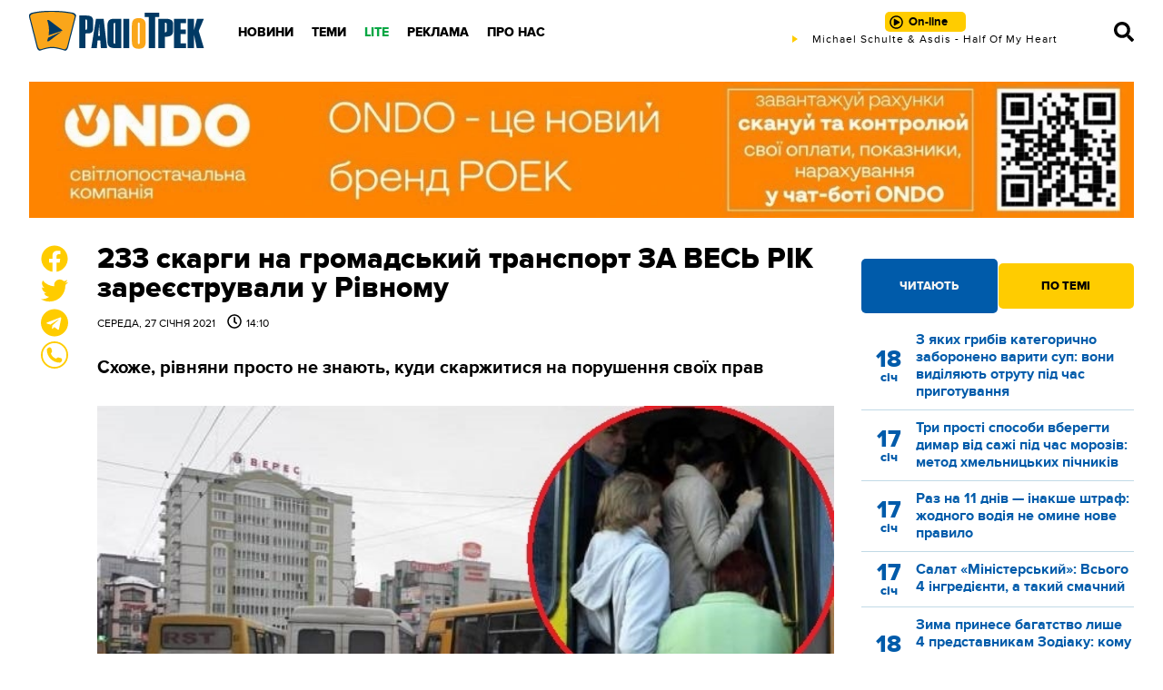

--- FILE ---
content_type: text/css
request_url: https://radiotrek.rv.ua/tpl/css/styles.min.css?v1658829480
body_size: 32037
content:
@font-face{font-family:radiotrek;src:url(../fonts/radiotrek-light-webfont.eot);src:url(../fonts/radiotrek-light-webfont.eot?#iefix) format('embedded-opentype'),url(../fonts/radiotrek-light-webfont.woff2) format('woff2'),url(../fonts/radiotrek-light-webfont.woff) format('woff'),url(../fonts/radiotrek-light-webfont.ttf) format('truetype');font-weight:200;font-style:normal;font-display:swap}@font-face{font-family:radiotrek;src:url(../fonts/radiotrek-reg-webfont.eot);src:url(../fonts/radiotrek-reg-webfont.eot?#iefix) format('embedded-opentype'),url(../fonts/radiotrek-reg-webfont.woff2) format('woff2'),url(../fonts/radiotrek-reg-webfont.woff) format('woff'),url(../fonts/radiotrek-reg-webfont.ttf) format('truetype');font-weight:400;font-style:normal;font-display:swap}@font-face{font-family:radiotrek;src:url(../fonts/radiotrek-xbold-webfont.eot);src:url(../fonts/radiotrek-xbold-webfont.eot?#iefix) format('embedded-opentype'),url(../fonts/radiotrek-xbold-webfont.woff2) format('woff2'),url(../fonts/radiotrek-xbold-webfont.woff) format('woff'),url(../fonts/radiotrek-xbold-webfont.ttf) format('truetype');font-weight:800;font-style:normal;font-display:swap}@font-face{font-family:radiotrek;src:url(../fonts/radiotrek-bold-webfont.eot);src:url(../fonts/radiotrek-bold-webfont.eot?#iefix) format('embedded-opentype'),url(../fonts/radiotrek-bold-webfont.woff2) format('woff2'),url(../fonts/radiotrek-bold-webfont.woff) format('woff'),url(../fonts/radiotrek-bold-webfont.ttf) format('truetype');font-weight:700;font-style:normal;font-display:swap}*{padding:0;margin:0;box-sizing:border-box}body{padding:70px 0 0;font-family:radiotrek,sans-serif;width:100vw;max-width:100%}img{vertical-align:bottom;max-width:100%!important}:root{--d:#183f66;--cyan-logo:#003964;--gold-logo:#faa61a;--gold-light:#ffe066;--gold:#ffcc00;--gold-dark:#f7a707;--blue:#0099ff;--cyan:#005baa;--cyan-dark:#004888;--cyan-light:#0080dd;--black:#000;--gray:#777;--gray-light:#ddd;--gray-ultralight:#f3f3f3;--gray-dark:#222;--yellow:#ffe066;--blue-extralight:#c1dae6;--blue-light:#669ccc;--white:#fff;--red:#cc0001;--green:#07a744;--opacity-3:rgba(255, 255, 255, .3);--transparent-3:rgba(0,0,0, .3)}a{color:var(--cyan)}a:hover{text-decoration:underline;color:var(--gold)}.strong,b,strong{font-weight:700!important}hr{height:0;border-top:3px solid var(--gold);margin:20px 0}.ico-photo{background-image:url("data:image/svg+xml,%3Csvg xmlns='http://www.w3.org/2000/svg' viewBox='0 0 512 512' fill='%23005baa'%3E%3Cpath d='M48 32C21.5 32 0 53.5 0 80v352c0 26.5 21.5 48 48 48h416c26.5 0 48-21.5 48-48V80c0-26.5-21.5-48-48-48H48zm0 32h106c3.3 0 6 2.7 6 6v20c0 3.3-2.7 6-6 6H38c-3.3 0-6-2.7-6-6V80c0-8.8 7.2-16 16-16zm426 96H38c-3.3 0-6-2.7-6-6v-36c0-3.3 2.7-6 6-6h138l30.2-45.3c1.1-1.7 3-2.7 5-2.7H464c8.8 0 16 7.2 16 16v74c0 3.3-2.7 6-6 6zM256 424c-66.2 0-120-53.8-120-120s53.8-120 120-120 120 53.8 120 120-53.8 120-120 120zm0-208c-48.5 0-88 39.5-88 88s39.5 88 88 88 88-39.5 88-88-39.5-88-88-88zm-48 104c-8.8 0-16-7.2-16-16 0-35.3 28.7-64 64-64 8.8 0 16 7.2 16 16s-7.2 16-16 16c-17.6 0-32 14.4-32 32 0 8.8-7.2 16-16 16z'/%3E%3C/svg%3E");height:18px;width:18px;display:inline-block;position:relative;top:2px}.ico-video{background-image:url("data:image/svg+xml,%3Csvg xmlns='http://www.w3.org/2000/svg' viewBox='0 0 576 512' fill='%23005baa'%3E%3Cpath d='M336.2 64H47.8C21.4 64 0 85.4 0 111.8v288.4C0 426.6 21.4 448 47.8 448h288.4c26.4 0 47.8-21.4 47.8-47.8V111.8c0-26.4-21.4-47.8-47.8-47.8zm189.4 37.7L416 177.3v157.4l109.6 75.5c21.2 14.6 50.4-.3 50.4-25.8V127.5c0-25.4-29.1-40.4-50.4-25.8z'/%3E%3C/svg%3E");height:18px;width:18px;display:inline-block;position:relative;top:3px}.ico-lite{text-transform:uppercase;color:var(--white);background:var(--green);padding:0 3px;font-size:12px;font-weight:700}.ico-lite::before{content:'Lite'}.ico-np{text-transform:uppercase;color:var(--white);background:var(--red);padding:0 3px;font-size:12px;font-weight:700}.ico-np::before{content:'НП'}.ad{margin:20px 0;text-align:center}.ad.debug{border:1px solid var(--cyan);padding:10px}@media (max-width:1100px){.mobile-hide{display:none!important}}@media (min-width:1100px){.desktop-hide{display:none!important}}.center,.left,.right{display:flex;align-items:center}.center{justify-content:center}.left{justify-content:flex-start}.right{justify-content:flex-end}sub,sup{font-size:1.3em;vertical-align:baseline}[style*="--aspect-ratio"]>:first-child{width:100%}[style*="--aspect-ratio"]>img{height:auto}@supports (--custom:property){[style*="--aspect-ratio"]{position:relative;background:var(--transparent-3)}[style*="--aspect-ratio"]::before{content:"";display:block;padding-bottom:calc(100% / (var(--aspect-ratio)))}[style*="--aspect-ratio"]>:first-child{position:absolute;top:0;left:0;height:100%}}#header{height:70px;padding:12px 0 0;position:fixed;z-index:5;top:0;left:0;width:100%;background:url(../images/header.png) repeat}@media(max-width:776px){#header{padding:5px 0 0}}#header .wrapper{display:grid;grid-template-columns:200px 1fr 320px 70px}@media(max-width:1100px){#header .wrapper{grid-template-columns:200px 1fr 70px}}@media(max-width:420px){#header .wrapper{grid-template-columns:auto 1fr 70px}}#logo{width:194px;height:45px;display:block;background-image:url(/tpl/images/logo.png);background-size:contain;background-repeat:no-repeat;background-position:center}@media(max-width:420px){#logo{width:110px;display:flex;align-items:center}}#radio{position:relative;text-align:center}@media(max-width:776px){#radio{display:flex;align-items:center;justify-content:center}}#online{padding:3px 20px 3px 26px;border-radius:5px;background:var(--gold);text-align:center;text-decoration:none;font-size:13px;font-weight:700;color:var(--black);line-height:24px;position:relative;transition:.3s}@media(max-width:776px){#online{padding:3px 10px 3px 26px}}#online:hover{background:var(--cyan);text-decoration:none}#online:hover span{color:var(--gold)}#online.load::before,#online.play::before,#online.stop::before{content:'';display:block;position:absolute;top:4px;left:5px;width:15px;height:15px}@media(max-width:776px){#online.load::before,#online.play::before,#online.stop::before{top:7px}}#online.play::before{background-image:url("data:image/svg+xml,%3Csvg xmlns='http://www.w3.org/2000/svg' viewBox='0 0 512 512'%3E%3Cpath d='M371.7 238l-176-107c-15.8-8.8-35.7 2.5-35.7 21v208c0 18.4 19.8 29.8 35.7 21l176-101c16.4-9.1 16.4-32.8 0-42zM504 256C504 119 393 8 256 8S8 119 8 256s111 248 248 248 248-111 248-248zm-448 0c0-110.5 89.5-200 200-200s200 89.5 200 200-89.5 200-200 200S56 366.5 56 256z'/%3E%3C/svg%3E")}#online.stop::before{background-image:url("data:image/svg+xml,%3Csvg xmlns='http://www.w3.org/2000/svg' viewBox='0 0 512 512'%3E%3Cpath d='M256 8C119 8 8 119 8 256s111 248 248 248 248-111 248-248S393 8 256 8zm0 448c-110.5 0-200-89.5-200-200S145.5 56 256 56s200 89.5 200 200-89.5 200-200 200zm96-280v160c0 8.8-7.2 16-16 16h-48c-8.8 0-16-7.2-16-16V176c0-8.8 7.2-16 16-16h48c8.8 0 16 7.2 16 16zm-112 0v160c0 8.8-7.2 16-16 16h-48c-8.8 0-16-7.2-16-16V176c0-8.8 7.2-16 16-16h48c8.8 0 16 7.2 16 16z'/%3E%3C/svg%3E")}#online.load::before{background-image:url("data:image/svg+xml,%3Csvg xmlns='http://www.w3.org/2000/svg' viewBox='0 0 512 512'%3E%3Cpath d='M288 39.056v16.659c0 10.804 7.281 20.159 17.686 23.066C383.204 100.434 440 171.518 440 256c0 101.689-82.295 184-184 184-101.689 0-184-82.295-184-184 0-84.47 56.786-155.564 134.312-177.219C216.719 75.874 224 66.517 224 55.712V39.064c0-15.709-14.834-27.153-30.046-23.234C86.603 43.482 7.394 141.206 8.003 257.332c.72 137.052 111.477 246.956 248.531 246.667C393.255 503.711 504 392.788 504 256c0-115.633-79.14-212.779-186.211-240.236C302.678 11.889 288 23.456 288 39.056z'/%3E%3C/svg%3E");animation:load 2s infinite}#online.play:hover::before{background-image:url("data:image/svg+xml,%3Csvg xmlns='http://www.w3.org/2000/svg' viewBox='0 0 512 512' fill='%23ffcc00'%3E%3Cpath d='M371.7 238l-176-107c-15.8-8.8-35.7 2.5-35.7 21v208c0 18.4 19.8 29.8 35.7 21l176-101c16.4-9.1 16.4-32.8 0-42zM504 256C504 119 393 8 256 8S8 119 8 256s111 248 248 248 248-111 248-248zm-448 0c0-110.5 89.5-200 200-200s200 89.5 200 200-89.5 200-200 200S56 366.5 56 256z'/%3E%3C/svg%3E")}#online.stop:hover::before{background-image:url("data:image/svg+xml,%3Csvg xmlns='http://www.w3.org/2000/svg' viewBox='0 0 512 512' fill='%23ffcc00'%3E%3Cpath d='M256 8C119 8 8 119 8 256s111 248 248 248 248-111 248-248S393 8 256 8zm0 448c-110.5 0-200-89.5-200-200S145.5 56 256 56s200 89.5 200 200-89.5 200-200 200zm96-280v160c0 8.8-7.2 16-16 16h-48c-8.8 0-16-7.2-16-16V176c0-8.8 7.2-16 16-16h48c8.8 0 16 7.2 16 16zm-112 0v160c0 8.8-7.2 16-16 16h-48c-8.8 0-16-7.2-16-16V176c0-8.8 7.2-16 16-16h48c8.8 0 16 7.2 16 16z'/%3E%3C/svg%3E")}#online.load:hover::before{background-image:url("data:image/svg+xml,%3Csvg xmlns='http://www.w3.org/2000/svg' viewBox='0 0 512 512' fill='%23ffcc00'%3E%3Cpath d='M288 39.056v16.659c0 10.804 7.281 20.159 17.686 23.066C383.204 100.434 440 171.518 440 256c0 101.689-82.295 184-184 184-101.689 0-184-82.295-184-184 0-84.47 56.786-155.564 134.312-177.219C216.719 75.874 224 66.517 224 55.712V39.064c0-15.709-14.834-27.153-30.046-23.234C86.603 43.482 7.394 141.206 8.003 257.332c.72 137.052 111.477 246.956 248.531 246.667C393.255 503.711 504 392.788 504 256c0-115.633-79.14-212.779-186.211-240.236C302.678 11.889 288 23.456 288 39.056z'/%3E%3C/svg%3E")}@keyframes load{0%{transform:rotate(0)}100%{transform:rotate(360deg)}}#live{width:320px;height:14px;overflow:hidden;margin:auto}@media(max-width:776px){#live{display:none}}#live a{display:block;color:var(--black);text-decoration:none;letter-spacing:1px}#live a:hover{color:var(--black)}#live span{display:block;font-size:12px;text-align:center}#live span::before{content:'';width:0;height:0;position:relative;display:inline-block;border-style:solid;border-width:4px 6px;border-color:transparent transparent transparent var(--gold);margin-right:10px}#live :hover span::before{border-color:transparent transparent transparent var(--cyan)}#mobile-live{display:none}@media(max-width:776px){#mobile-live{display:block}}#mobile-live a{display:block;color:var(--black);text-decoration:none;letter-spacing:1px}#mobile-live span{display:block;font-size:12px;text-align:center}.to-up{transform:translateY(-14px)}#nav--bar{display:grid;grid-template-columns:1fr;align-items:center}@media(max-width:1100px){#nav--bar{grid-template-columns:repeat(2,1fr)}}#nav--bar a,#nav--bar span{width:22px;height:22px;cursor:pointer;display:inline-block;margin-left:auto}@media(max-width:1100px){#nav--bar a,#nav--bar span{margin:auto}}#nav--bar #search{background-image:url("data:image/svg+xml,%3Csvg xmlns='http://www.w3.org/2000/svg' viewBox='0 0 512 512'%3E%3Cpath d='M505 442.7L405.3 343c-4.5-4.5-10.6-7-17-7H372c27.6-35.3 44-79.7 44-128C416 93.1 322.9 0 208 0S0 93.1 0 208s93.1 208 208 208c48.3 0 92.7-16.4 128-44v16.3c0 6.4 2.5 12.5 7 17l99.7 99.7c9.4 9.4 24.6 9.4 33.9 0l28.3-28.3c9.4-9.4 9.4-24.6.1-34zM208 336c-70.7 0-128-57.2-128-128 0-70.7 57.2-128 128-128 70.7 0 128 57.2 128 128 0 70.7-57.2 128-128 128z'%3E%3C/path%3E%3C/svg%3E")}#nav--bar #mobile-menu{display:none;background-image:url("data:image/svg+xml,%3Csvg xmlns='http://www.w3.org/2000/svg' viewBox='0 0 448 512'%3E%3Cpath d='M16 132h416c8.837 0 16-7.163 16-16V76c0-8.837-7.163-16-16-16H16C7.163 60 0 67.163 0 76v40c0 8.837 7.163 16 16 16zm0 160h416c8.837 0 16-7.163 16-16v-40c0-8.837-7.163-16-16-16H16c-8.837 0-16 7.163-16 16v40c0 8.837 7.163 16 16 16zm0 160h416c8.837 0 16-7.163 16-16v-40c0-8.837-7.163-16-16-16H16c-8.837 0-16 7.163-16 16v40c0 8.837 7.163 16 16 16z'%3E%3C/path%3E%3C/svg%3E")}@media(max-width:1100px){#nav--bar #mobile-menu{display:block}}#nav--bar #mobile-menu.active{background-image:url("data:image/svg+xml,%3Csvg xmlns='http://www.w3.org/2000/svg' fill='currentColor' viewBox='0 0 16 16'%3E%3Cpath d='M1.293 1.293a1 1 0 0 1 1.414 0L8 6.586l5.293-5.293a1 1 0 1 1 1.414 1.414L9.414 8l5.293 5.293a1 1 0 0 1-1.414 1.414L8 9.414l-5.293 5.293a1 1 0 0 1-1.414-1.414L6.586 8 1.293 2.707a1 1 0 0 1 0-1.414z'/%3E%3C/svg%3E")}@media(max-width:330px){#nav--bar #mobile-menu.active{position:relative;z-index:10;background-image:url("data:image/svg+xml,%3Csvg xmlns='http://www.w3.org/2000/svg' fill='%23ffffff' viewBox='0 0 16 16'%3E%3Cpath d='M1.293 1.293a1 1 0 0 1 1.414 0L8 6.586l5.293-5.293a1 1 0 1 1 1.414 1.414L9.414 8l5.293 5.293a1 1 0 0 1-1.414 1.414L8 9.414l-5.293 5.293a1 1 0 0 1-1.414-1.414L6.586 8 1.293 2.707a1 1 0 0 1 0-1.414z'/%3E%3C/svg%3E")}}#mobile-menu-wrapper{position:fixed;top:0;left:0;bottom:0;right:0;z-index:4;background:rgba(0,0,0,.5)}.lock{position:relative;overflow:hidden;width:calc(100% + 2px);left:-2px}#nav{position:relative;padding:0 0 0 20px}#nav ul{display:inline-flex;align-items:center;height:100%}#nav ul li{display:inline-block;padding:10px}#nav ul li a{text-decoration:none;text-transform:uppercase;color:var(--black);font-weight:800;font-size:14px}#nav ul li:hover{background:var(--gold)}#nav ul li:hover a{color:var(--cyan)}#nav .green>a{color:var(--green)}#nav .nav-wrap{display:none;position:absolute;left:20px;padding-top:10px;margin-top:10px}.column-one{width:200px}.column-two{width:400px}.column-two-lite{width:300px}#nav .nav-wrap::before{content:'';display:block;position:absolute;bottom:21px;left:20px;right:20px;height:1px;background:var(--gray)}#nav .nav-wrap::after{content:'';display:block;position:absolute;top:32px;left:20px;right:20px;height:1px;background:var(--gray)}#nav ul li:hover .nav-wrap{display:block;padding:30px 20px;background:linear-gradient(135deg,var(--gold) 0,var(--gold) 65%,var(--yellow) 65%,var(--yellow) 100%)}#nav .nav-wrap ul{display:grid;grid-template-columns:repeat(3,1fr);grid-template-areas:'nav-1 nav-4 nav-7' 'nav-2 nav-5 nav-8' 'nav-3 nav-6 nav-9';position:relative}#nav .nav-wrap ul::before{content:'';position:absolute;top:44px;left:0;width:100%;height:1px;background:var(--gray);display:block}#nav .nav-wrap ul::after{content:'';position:absolute;top:86px;left:0;width:100%;height:1px;background:var(--gray);display:block}#nav .nav-wrap li{position:relative;top:5px}#nav .nav-wrap li:nth-child(1){grid-area:nav-1}#nav .nav-wrap li:nth-child(2){grid-area:nav-2}#nav .nav-wrap li:nth-child(3){grid-area:nav-3}#nav .nav-wrap li:nth-child(4){grid-area:nav-4}#nav .nav-wrap li:nth-child(5){grid-area:nav-5}#nav .nav-wrap li:nth-child(6){grid-area:nav-6}#nav .nav-wrap li:nth-child(7){grid-area:nav-7}#nav .nav-wrap li:nth-child(8){grid-area:nav-8}#nav .nav-wrap li:nth-child(9){grid-area:nav-9}#nav li .nav-wrap a,#nav li:hover .nav-wrap a{color:var(--black);font-weight:700;white-space:nowrap}#nav .nav-wrap li:hover{background:0 0}#nav li .nav-wrap a:hover{color:var(--cyan)}#nav .social{display:none}#close{display:none}#close svg{fill:var(--gray);width:26px}@media(max-width:1100px){#nav{position:fixed;top:0;left:-320px;z-index:10;height:100vh;width:320px;padding:20px;background:var(--gray-dark);transform:translateX(0);transition:.5s}#nav.active{left:0}#nav>ul{display:block;height:90%;overflow-y:scroll}#nav ul li{display:block;padding:0}#nav ul li .nav-wrap{display:block;position:static;padding:0}#nav ul li:hover,#nav ul li:hover .nav-wrap{background:0 0;padding:0}#nav ul li .nav-wrap::before{display:none}#nav ul li .nav-wrap ul{display:block;background:0 0;padding:0}#nav ul li .nav-wrap li{border-top:none}#nav ul li,#nav ul li a,#nav ul li a:hover,#nav ul li:hover{font-size:22px;font-weight:400}#nav ul li a,#nav ul li a:hover{padding:10px;text-transform:uppercase;color:var(--gray-light)!important;display:block}#nav ul .nav-wrap a{font-size:14px;color:var(--gold)!important;font-weight:400!important;text-decoration:none;transition:.5s}#nav ul .nav-wrap a:hover{background:var(--blue);padding:10px;font-size:14px}.column-one,.column-two,.column-two-lite{width:auto}#nav .social{display:block}#close{display:block;position:absolute;top:20px;right:20px;z-index:11;cursor:pointer}#nav .nav-wrap ul::after,#nav .nav-wrap ul::before,#nav .nav-wrap::after,#nav .nav-wrap::before{display:none}}.social{margin:0 0 30px}.social a{display:inline-block;margin:0 5px}.social a svg{width:20px;fill:var(--white)}.social a:hover svg{fill:var(--gold)}.button{color:var(--gold);display:block;height:40px;line-height:40px;background:var(--cyan);text-align:center;font-weight:700;text-decoration:none;cursor:pointer;transition:.5s}.button:hover{color:var(--cyan);background:var(--gold);text-decoration:none}.button-yellow{display:inline-block;line-height:50px;height:50px;white-space:nowrap;color:var(--cyan);font-weight:800;text-transform:uppercase;padding:0 40px;background:var(--gold);border:0;border-radius:4px;text-decoration:none;cursor:pointer;transition:.5s}.button-yellow:hover{color:var(--gold);background:var(--blue);text-decoration:none}.button-yellow.share-facebook{position:relative}.button-yellow.share-facebook::before{content:'';display:inline-block;width:30px;height:30px;background-image:url("data:image/svg+xml,%3Csvg xmlns='http://www.w3.org/2000/svg' viewBox='0 0 512 512' fill='%23005baa'%3E%3Cpath d='M504 256C504 119 393 8 256 8S8 119 8 256c0 123.78 90.69 226.38 209.25 245V327.69h-63V256h63v-54.64c0-62.15 37-96.48 93.67-96.48 27.14 0 55.52 4.84 55.52 4.84v61h-31.28c-30.8 0-40.41 19.12-40.41 38.73V256h68.78l-11 71.69h-57.78V501C413.31 482.38 504 379.78 504 256z'%3E%3C/path%3E%3C/svg%3E");position:relative;top:8px;left:-8px;transition:.5s}.button-yellow.share-facebook:hover::before{background-image:url("data:image/svg+xml,%3Csvg xmlns='http://www.w3.org/2000/svg' viewBox='0 0 512 512' fill='%23ffcc00'%3E%3Cpath d='M504 256C504 119 393 8 256 8S8 119 8 256c0 123.78 90.69 226.38 209.25 245V327.69h-63V256h63v-54.64c0-62.15 37-96.48 93.67-96.48 27.14 0 55.52 4.84 55.52 4.84v61h-31.28c-30.8 0-40.41 19.12-40.41 38.73V256h68.78l-11 71.69h-57.78V501C413.31 482.38 504 379.78 504 256z'%3E%3C/path%3E%3C/svg%3E")}.button-yellow.share-facebook span,.button-yellow.share-facebook:hover span{display:inline-flex;align-items:center;justify-content:center;width:20px;height:20px;position:absolute;top:-10px;right:-8px;border-radius:50%;border:1px solid var(--cyan);background:var(--white);color:var(--cyan);font-weight:500;font-size:14px}.button-news{border-radius:10px;display:block;border:var(--blue) solid 2px;color:var(--blue);font-weight:800;text-align:center;text-transform:uppercase;line-height:50px;margin:20px 0;cursor:pointer;transition:.5s}.button-news:hover{background:var(--blue);color:var(--gold);text-decoration:underline}.button-sheet{border:3px solid var(--gold);background:var(--yellow);padding:40px 40px 0 40px;display:block;margin-top:30px;text-decoration:none;font-weight:800;transition:.5s;position:relative;z-index:1;overflow:hidden}.button-sheet::before{content:'';display:block;position:absolute;top:-50%;right:0;bottom:0;left:-50%;z-index:2;background:var(--gold-light);transform:rotate(140deg);transition:.25s}.button-sheet:hover::before{top:-65%;left:-20%;background:var(--cyan)}@media(max-width:996px){.button-sheet::before{top:-60%;left:-75%}.button-sheet:hover::before{top:-50%;left:-120%}}.button-sheet p{position:relative;z-index:2;font-size:20px;line-height:1.2;color:var(--cyan)}.button-sheet span{background:var(--gold);line-height:50px;height:50px;padding:0;margin-top:40px;text-align:center;display:block;font-size:16px;position:relative;z-index:2}.button-sheet:hover{background-color:var(--blue-light);border-color:var(--blue);text-decoration:none}.button-sheet:hover p{color:var(--gold-light)}.button-sheet:hover span{background-color:var(--blue);color:var(--white)}#article .wrapper{width:1070px}@media(max-width:1120px){#article .wrapper{width:95vw!important}}.wrapper{width:1280px;margin:auto}@media(max-width:1300px){.wrapper{width:95vw!important}}#player{display:grid;grid-template-columns:repeat(2,1fr);grid-gap:30px}@media(max-width:996px){#player{grid-template-columns:1fr}}#player-list{text-align:center;margin:30px 0}#player-list ul{display:block}#player-list li{position:relative;color:var(--black);display:block;padding:10px;font-weight:700}#player-list li:first-child{color:var(--gray-light)}#player-list li:first-child::before{content:'';position:absolute;top:0;left:30px;right:30px;display:block;height:1px;background:var(--blue-extralight)}#player-list li.active{background:var(--cyan);border-radius:3px;color:var(--white);cursor:pointer;transition:.5s}#player-list li.active::before{content:'';background-image:url("data:image/svg+xml,%3Csvg xmlns='http://www.w3.org/2000/svg' viewBox='0 0 448 512' fill='%23ffffff'%3E%3Cpath d='M144 479H48c-26.5 0-48-21.5-48-48V79c0-26.5 21.5-48 48-48h96c26.5 0 48 21.5 48 48v352c0 26.5-21.5 48-48 48zm304-48V79c0-26.5-21.5-48-48-48h-96c-26.5 0-48 21.5-48 48v352c0 26.5 21.5 48 48 48h96c26.5 0 48-21.5 48-48z'/%3E%3C/svg%3E");position:absolute;top:10px;left:10px;width:20px;height:24px}#player-list li.active:hover{background:var(--blue-light)}#player-list li:last-child::before{content:'';position:absolute;bottom:0;left:30px;right:30px;display:block;height:1px;background:var(--blue-extralight)}#sound-format{text-align:center;padding:30px 0 0}#sound-format p{text-transform:uppercase;color:var(--gray);font-size:12px;font-weight:700}#sound-format span{display:block;margin:0 auto 10px;letter-spacing:3px;color:var(--black);text-transform:uppercase;font-size:12px}#sound-format a{display:inline-block;font-size:42px;color:var(--blue);font-weight:700;text-decoration:none;margin:0 20px;line-height:1;transition:.5s}#sound-format a span{color:var(--blue);font-size:11px;letter-spacing:0}#sound-format a:hover{color:var(--cyan)}#sound-format a:hover span{color:var(--blue)}#week{margin:30px 0;display:block;text-align:center}#week a{display:inline-flex;align-items:center;justify-content:center;flex-flow:column;text-decoration:none;border-radius:100px;background:var(--gold);color:var(--cyan);width:100px;height:100px;margin:10px;transition:.5s}#week a.active{color:var(--gold);background:var(--cyan)}#week a.active:hover,#week a:hover{transform:scale(1.1);color:var(--gold);background:var(--blue)}#week h5{font-size:42px;text-transform:uppercase;line-height:1}#week p{font-size:12px;line-height:1}#timeline{width:60%;margin:40px auto}@media(max-width:776px){#timeline{width:100%}}#timeline li{display:grid;grid-template-columns:25% 15% 60%;grid-template-areas:'timeline-video-block timeline-time timeline-h6';align-items:center;text-align:left;padding:15px 0;border-bottom:var(--gray-light) solid 1px}@media(max-width:540px){#timeline li{grid-template-columns:30% 70%;grid-template-areas:'timeline-video-block timeline-video-block' 'timeline-time timeline-h6'}}#timeline li .video-block{grid-area:timeline-video-block}@media(max-width:540px){#timeline li .video-block{margin:0 0 20px}}#timeline li time{grid-area:timeline-time}#timeline li h6{grid-area:timeline-h6}#timeline li.active{background:var(--gold)}#timeline time{color:var(--blue);font-weight:700;font-size:22px;text-align:center}#timeline h6{font-weight:400;font-size:20px}#search-query{font-size:32px;border-bottom:2px solid var(--gold);padding-left:215px;font-weight:800}@media(max-width:540px){#search-query{padding-left:0}}#search-query input{font-size:32px;border:none;outline:0;font-weight:800;width:100%}#search-quantity{margin:0 0 30px;padding-left:215px;font-size:15px}@media(max-width:540px){#search-quantity{padding:0}}#search-result ul{display:block;padding:0 30px}@media(max-width:540px){#search-result ul{padding:0}}#search-result li{display:grid;grid-template-columns:185px 1fr;margin-bottom:30px}@media(max-width:540px){#search-result li{grid-template-columns:1fr}}#search-result li a{display:block;font-weight:800;font-size:22px;margin-bottom:20px;text-decoration:none;color:var(--black);line-height:1.1}#search-result li a:hover{text-decoration:underline}#search-result li img{width:150px;height:100px;object-fit:cover}@media(max-width:540px){#search-result li img{width:100%;height:auto}}#search-result li time{display:block;font-size:14px;color:var(--blue);text-transform:uppercase}#search-result li p{font-size:14px}.search-placeholder{display:inline-block;width:150px;height:100px;background:url(../images/search-placeholder.png);background-size:cover}@media(max-width:540px){.search-placeholder{display:block;margin:auto}}#page{display:grid;grid-template-columns:45px 1fr 300px;grid-gap:30px;margin-top:30px;grid-template-rows:auto;grid-template-areas:'sticky body aside' 'ads-before ads aside'}@media(max-width:776px){#page{grid-template-columns:1fr;grid-template-areas:'body' 'ads' 'unused' 'aside' 'sticky'}#page #ads{width:95vw!important;overflow:hidden}}#load{padding:0 330px 0 75px;margin:20px 0}@media(max-width:776px){#load{padding:0}}#page-main{grid-area:body}#load,#page-main{overflow:hidden}#load img:not([data-emoticon]),#page-main img:not([data-emoticon]){width:100%!important}#load img+img,#page-main img+img{margin-top:30px}#load h1,#page-main h1{font-weight:800;font-size:32px;line-height:1;margin-bottom:10px;color:var(--black)}@media(max-width:776px){#load h1,#page-main h1{font-size:32px;font-weight:700;height:auto}}#load time,#page-main time{display:block;margin-bottom:30px;text-transform:uppercase;font-size:12px}#load time span,#page-main time span{padding:0 0 0 10px}#load time span::before,#page-main time span::before{content:'';background-image:url("data:image/svg+xml,%3Csvg xmlns='http://www.w3.org/2000/svg' viewBox='0 0 512 512'%3E%3Cpath d='M256 8C119 8 8 119 8 256s111 248 248 248 248-111 248-248S393 8 256 8zm0 448c-110.5 0-200-89.5-200-200S145.5 56 256 56s200 89.5 200 200-89.5 200-200 200zm61.8-104.4l-84.9-61.7c-3.1-2.3-4.9-5.9-4.9-9.7V116c0-6.6 5.4-12 12-12h32c6.6 0 12 5.4 12 12v141.7l66.8 48.6c5.4 3.9 6.5 11.4 2.6 16.8L334.6 349c-3.9 5.3-11.4 6.5-16.8 2.6z'/%3E%3C/svg%3E");display:inline-block;width:16px;height:16px;margin:0 5px 0 0;position:relative;top:2px}#load p,#page-main p{margin:30px 0;font-size:18px}@media(min-width:1240px){#load p,#page-main p{font-size:20px}}.tags strong{display:block;text-transform:uppercase;margin:0 0 10px}.tags{border-top:2px solid var(--cyan);color:var(--cyan);font-size:12px;margin:20px 0;padding:10px 0}.tags a{display:inline-flex;align-items:center;justify-content:center;color:var(--white);text-decoration:none;background:var(--cyan);border-radius:3px;padding:2px 4px;margin:0 2px 2px 0;transition:.5s}.tags a:hover{background:var(--cyan-dark)}@media(max-width:996px){.tags a{margin:0 8px 8px 0;font-size:14px;padding:4px 8px}}#load ol,#load ul,#page-main ol,#page-main ul{margin:30px 0 30px 30px}#load li,#page-main li{margin:10px 0;font-size:20px}#load ul li,#page-main ul li{position:relative}.post-autor{padding:10px 0 10px 30px;position:relative;margin:10px 0 0;border-top:1px solid var(--gray-light)}.post-autor::before{content:'';display:inline-block;background-image:url("data:image/svg+xml,%3Csvg xmlns='http://www.w3.org/2000/svg' fill='%23000000' viewBox='0 0 16 16'%3E%3Cpath d='M12.146.146a.5.5 0 0 1 .708 0l3 3a.5.5 0 0 1 0 .708l-10 10a.5.5 0 0 1-.168.11l-5 2a.5.5 0 0 1-.65-.65l2-5a.5.5 0 0 1 .11-.168l10-10zM11.207 2.5 13.5 4.793 14.793 3.5 12.5 1.207 11.207 2.5zm1.586 3L10.5 3.207 4 9.707V10h.5a.5.5 0 0 1 .5.5v.5h.5a.5.5 0 0 1 .5.5v.5h.293l6.5-6.5zm-9.761 5.175-.106.106-1.528 3.821 3.821-1.528.106-.106A.5.5 0 0 1 5 12.5V12h-.5a.5.5 0 0 1-.5-.5V11h-.5a.5.5 0 0 1-.468-.325z'/%3E%3C/svg%3E");width:16px;height:16px;position:absolute;left:0;top:calc(50% - 8px)}.post-autor strong{color:var(--black);display:block}#page-main .post-caption{display:flex;align-items:center;justify-content:space-between;gap:10px;border-top:1px solid var(--gray-light);border-bottom:1px solid var(--gray-light);padding:10px;margin:0 0 30px}@media(max-width:400px){#page-main .post-caption{flex-flow:column}}#page-main .post-caption a{color:var(--black)}#page-main .post-caption a:hover{text-decoration:none}#page-main .post-caption-social{width:50%;align-items:center}@media(max-width:400px){#page-main .post-caption-social{width:100%;text-align:center}}#page-main .post-caption-autor{width:50%;display:flex;align-items:center;justify-content:flex-end;gap:5px}@media(max-width:400px){#page-main .post-caption-autor{width:100%;justify-content:center}}#page-main .post-caption-img{width:26px;height:26px;background-image:url("data:image/svg+xml,%3Csvg xmlns='http://www.w3.org/2000/svg' fill='%23000000' viewBox='0 0 16 16'%3E%3Cpath d='M12.146.146a.5.5 0 0 1 .708 0l3 3a.5.5 0 0 1 0 .708l-10 10a.5.5 0 0 1-.168.11l-5 2a.5.5 0 0 1-.65-.65l2-5a.5.5 0 0 1 .11-.168l10-10zM11.207 2.5 13.5 4.793 14.793 3.5 12.5 1.207 11.207 2.5zm1.586 3L10.5 3.207 4 9.707V10h.5a.5.5 0 0 1 .5.5v.5h.5a.5.5 0 0 1 .5.5v.5h.293l6.5-6.5zm-9.761 5.175-.106.106-1.528 3.821 3.821-1.528.106-.106A.5.5 0 0 1 5 12.5V12h-.5a.5.5 0 0 1-.5-.5V11h-.5a.5.5 0 0 1-.468-.325z'/%3E%3C/svg%3E")}#page-main .post-caption-autor img{display:block;width:32px!important;border-radius:32px}#page-main .post-caption-autor a{font-weight:700;display:block}#page-main .post-caption-autor p{font-size:16px;margin:0}.figure-caption{display:block;color:var(--gray-dark);margin-top:6px;font-size:80%;font-style:italic}#page #aside{grid-area:aside}#page #ads{grid-area:ads}.image-placeholder{width:100%;position:relative;background-color:rgba(0,0,0,.1)}.image-placeholder img{position:absolute;top:0;left:0;right:0;bottom:0;opacity:0;transition:opacity .2s linear}.image-placeholder img.loaded{opacity:1}.file-embed{display:block;width:50%;min-width:300px;height:200px;border:1px solid var(--gray-light);position:relative;overflow:hidden;background-size:cover;margin:0 auto}.file-embed:before{position:absolute;content:attr(data-filename);display:block;bottom:0;left:0;right:0;background-color:var(--gray-light);color:var(--gray);background-image:url("data:image/svg+xml,%3C%3Fxml version='1.0' encoding='iso-8859-1'%3F%3E%3C!-- Generator: Adobe Illustrator 18.0.0, SVG Export Plug-In . SVG Version: 6.00 Build 0) --%3E%3C!DOCTYPE svg PUBLIC '-//W3C//DTD SVG 1.1//EN' 'http://www.w3.org/Graphics/SVG/1.1/DTD/svg11.dtd'%3E%3Csvg version='1.1' id='Capa_1' xmlns='http://www.w3.org/2000/svg' xmlns:xlink='http://www.w3.org/1999/xlink' x='0px' y='0px' viewBox='0 0 56 56' style='enable-background:new 0 0 56 56;' xml:space='preserve'%3E%3Cg%3E%3Cpath style='fill:%23E9E9E0;' d='M36.985,0H7.963C7.155,0,6.5,0.655,6.5,1.926V55c0,0.345,0.655,1,1.463,1h40.074 c0.808,0,1.463-0.655,1.463-1V12.978c0-0.696-0.093-0.92-0.257-1.085L37.607,0.257C37.442,0.093,37.218,0,36.985,0z'/%3E%3Cpolygon style='fill:%23D9D7CA;' points='37.5,0.151 37.5,12 49.349,12 '/%3E%3Cpath style='fill:%23CC4B4C;' d='M19.514,33.324L19.514,33.324c-0.348,0-0.682-0.113-0.967-0.326 c-1.041-0.781-1.181-1.65-1.115-2.242c0.182-1.628,2.195-3.332,5.985-5.068c1.504-3.296,2.935-7.357,3.788-10.75 c-0.998-2.172-1.968-4.99-1.261-6.643c0.248-0.579,0.557-1.023,1.134-1.215c0.228-0.076,0.804-0.172,1.016-0.172 c0.504,0,0.947,0.649,1.261,1.049c0.295,0.376,0.964,1.173-0.373,6.802c1.348,2.784,3.258,5.62,5.088,7.562 c1.311-0.237,2.439-0.358,3.358-0.358c1.566,0,2.515,0.365,2.902,1.117c0.32,0.622,0.189,1.349-0.39,2.16 c-0.557,0.779-1.325,1.191-2.22,1.191c-1.216,0-2.632-0.768-4.211-2.285c-2.837,0.593-6.15,1.651-8.828,2.822 c-0.836,1.774-1.637,3.203-2.383,4.251C21.273,32.654,20.389,33.324,19.514,33.324z M22.176,28.198 c-2.137,1.201-3.008,2.188-3.071,2.744c-0.01,0.092-0.037,0.334,0.431,0.692C19.685,31.587,20.555,31.19,22.176,28.198z M35.813,23.756c0.815,0.627,1.014,0.944,1.547,0.944c0.234,0,0.901-0.01,1.21-0.441c0.149-0.209,0.207-0.343,0.23-0.415 c-0.123-0.065-0.286-0.197-1.175-0.197C37.12,23.648,36.485,23.67,35.813,23.756z M28.343,17.174 c-0.715,2.474-1.659,5.145-2.674,7.564c2.09-0.811,4.362-1.519,6.496-2.02C30.815,21.15,29.466,19.192,28.343,17.174z M27.736,8.712c-0.098,0.033-1.33,1.757,0.096,3.216C28.781,9.813,27.779,8.698,27.736,8.712z'/%3E%3Cpath style='fill:%23CC4B4C;' d='M48.037,56H7.963C7.155,56,6.5,55.345,6.5,54.537V39h43v15.537C49.5,55.345,48.845,56,48.037,56z'/%3E%3Cg%3E%3Cpath style='fill:%23FFFFFF;' d='M17.385,53h-1.641V42.924h2.898c0.428,0,0.852,0.068,1.271,0.205 c0.419,0.137,0.795,0.342,1.128,0.615c0.333,0.273,0.602,0.604,0.807,0.991s0.308,0.822,0.308,1.306 c0,0.511-0.087,0.973-0.26,1.388c-0.173,0.415-0.415,0.764-0.725,1.046c-0.31,0.282-0.684,0.501-1.121,0.656 s-0.921,0.232-1.449,0.232h-1.217V53z M17.385,44.168v3.992h1.504c0.2,0,0.398-0.034,0.595-0.103 c0.196-0.068,0.376-0.18,0.54-0.335c0.164-0.155,0.296-0.371,0.396-0.649c0.1-0.278,0.15-0.622,0.15-1.032 c0-0.164-0.023-0.354-0.068-0.567c-0.046-0.214-0.139-0.419-0.28-0.615c-0.142-0.196-0.34-0.36-0.595-0.492 c-0.255-0.132-0.593-0.198-1.012-0.198H17.385z'/%3E%3Cpath style='fill:%23FFFFFF;' d='M32.219,47.682c0,0.829-0.089,1.538-0.267,2.126s-0.403,1.08-0.677,1.477s-0.581,0.709-0.923,0.937 s-0.672,0.398-0.991,0.513c-0.319,0.114-0.611,0.187-0.875,0.219C28.222,52.984,28.026,53,27.898,53h-3.814V42.924h3.035 c0.848,0,1.593,0.135,2.235,0.403s1.176,0.627,1.6,1.073s0.74,0.955,0.95,1.524C32.114,46.494,32.219,47.08,32.219,47.682z M27.352,51.797c1.112,0,1.914-0.355,2.406-1.066s0.738-1.741,0.738-3.09c0-0.419-0.05-0.834-0.15-1.244 c-0.101-0.41-0.294-0.781-0.581-1.114s-0.677-0.602-1.169-0.807s-1.13-0.308-1.914-0.308h-0.957v7.629H27.352z'/%3E%3Cpath style='fill:%23FFFFFF;' d='M36.266,44.168v3.172h4.211v1.121h-4.211V53h-1.668V42.924H40.9v1.244H36.266z'/%3E%3C/g%3E%3C/g%3E%3Cg%3E%3C/g%3E%3Cg%3E%3C/g%3E%3Cg%3E%3C/g%3E%3Cg%3E%3C/g%3E%3Cg%3E%3C/g%3E%3Cg%3E%3C/g%3E%3Cg%3E%3C/g%3E%3Cg%3E%3C/g%3E%3Cg%3E%3C/g%3E%3Cg%3E%3C/g%3E%3Cg%3E%3C/g%3E%3Cg%3E%3C/g%3E%3Cg%3E%3C/g%3E%3Cg%3E%3C/g%3E%3Cg%3E%3C/g%3E%3C/svg%3E%0A");background-repeat:no-repeat;background-size:25px;background-position:4px center;padding:7px 10px 7px 35px;white-space:nowrap;overflow:hidden;text-overflow:ellipsis;font-size:20px}.file-embed:after{content:'';width:30px;height:30px;background-color:var(--red);position:absolute;right:-15px;bottom:-15px;transform:rotate(45deg);box-shadow:-7px 15px 0 3px rgba(0,0,0,.2)}.placeholder{height:320px;margin:20px 0;background:url(../images/pattern.gif);background-size:cover;display:flex;flex-flow:column;align-items:center;justify-content:center}@media(max-width:776px){.placeholder{height:160px}}.placeholder span{cursor:pointer;display:block;line-height:50px;height:50px;white-space:nowrap;color:var(--cyan-logo);font-weight:800;text-transform:uppercase;padding:0 40px;background:var(--gold);border:0;border-radius:4px;text-decoration:none;cursor:pointer;transition:.5s}.placeholder span:hover{background:var(--white);text-decoration:none}.placeholder p{color:var(--white);margin:0 0 5px!important}.post-tabs-buttons{display:grid;grid-template-columns:repeat(2,1fr);grid-gap:1px}.post-tabs-buttons span{border-radius:5px;line-height:50px;height:50px;background:var(--gold);color:var(--black);font-weight:800;text-transform:uppercase;font-size:13px;text-align:center;cursor:pointer}.post-tabs-buttons span.active,.post-tabs-buttons span.active:hover{background:var(--cyan);color:var(--gray-ultralight);height:60px;line-height:60px;margin-top:-5px}.post-tabs-content{display:block;padding:20px 0}.post-tabs-content ul{display:none}.post-tabs-content ul.active{display:block}.post-tabs-content li{display:block;margin:0 0 10px;padding:0 0 10px;border-bottom:1px solid var(--blue-extralight)}.post-tabs-content a{display:grid;grid-template-columns:60px 1fr;text-decoration:none}.post-tabs-content a:hover{color:var(--cyan)}.post-tabs-content time{display:flex;align-items:center;justify-content:center;flex-flow:column;color:var(--cyan);text-align:center;font-size:26px;font-weight:800;line-height:1}.post-tabs-content time span{font-size:14px}.post-tabs-content p{font-size:16px;line-height:1.2;font-weight:700}.post-tabs-content a:hover time{text-decoration:none;color:var(--blue)}.post-tabs-content a:hover p{color:var(--blue)}.articles a{display:grid;grid-template-columns:70px 1fr;text-decoration:none;color:var(--gray-dark);transition:.5s}.articles a:hover{color:var(--cyan)}.articles a time{transition:.5s}.articles a:hover time{transform:translateX(10px)}.articles a h3{font-weight:400;font-size:16px}.articles article{margin:15px 0}.articles article.strong{border-top:1px dotted var(--gray);border-bottom:1px dotted var(--gray);padding:10px 0;margin:5px 0;color:var(--black)}article.strong+article.strong{border-top:none;margin-top:0}article.strong h3{font-weight:700}.articles>time{text-transform:uppercase;display:inline-block;font-size:14px;font-weight:700;color:var(--blue);border-bottom:var(--blue-extralight) solid 2px}.articles article+time{margin:20px 0 0}.title{color:var(--cyan);text-transform:uppercase;font-size:20px;font-weight:800}.title a{color:var(--cyan);text-decoration:none}.title-big{font-weight:800;color:var(--gold);font-size:48px;margin:40px 0;line-height:1;text-align:center;text-transform:uppercase}.title-category{height:150px;text-align:center;overflow:hidden;background:linear-gradient(120deg,var(--gold) 0,var(--gold) 75%,var(--yellow) 75%,var(--yellow) 100%);clip-path:polygon(0 0,100% 0,100% 50%,50% 50%,46% 100%,46% 50%,0 50%);padding:10px 0 0;color:var(--blue);font-size:52px;font-weight:800;line-height:1;text-transform:uppercase}@media(max-width:776px){.title-category{height:auto;font-size:36px;background:var(--gold);clip-path:none;padding:10px;margin:0 0 30px}}.title-header{text-align:center;background:linear-gradient(120deg,var(--gold) 0,var(--gold) 75%,var(--yellow) 75%,var(--yellow) 100%);padding:10px;margin:0 0 30px;color:var(--blue);font-size:52px;font-weight:800;line-height:1;text-transform:uppercase}@media(max-width:776px){.title-header{font-size:36px;background:var(--gold)}}.title-office{text-align:center;font-size:114px;text-transform:uppercase;color:var(--gold);font-weight:800;line-height:.9}@media(max-width:996px){.title-office{font-size:80px}}@media(max-width:420px){.title-office{font-size:40px}}.title-notices{text-transform:uppercase;font-size:30px;font-weight:700}.title-project{height:540px;position:relative;background-size:cover!important}@media(max-width:776px){.title-project{height:340px}}.title-project h1{padding:0 60px;font-size:98px;color:var(--white);font-weight:800;position:absolute;left:0;bottom:60px;z-index:2;line-height:.8;text-shadow:var(--black) 0 0 5px}@media(max-width:776px){.title-project h1{font-size:40px;line-height:1.2}}@media(max-width:540px){.title-project h1{padding:0 10px}}.top--news{display:grid;grid-template-columns:75% 25%;min-height:330px}@media(max-width:1020px){.top--news{grid-template-columns:1fr}}.top-news-news{display:grid;grid-template-columns:55% 45%;overflow:hidden}@media(max-width:1020px){.top-news-news{grid-template-columns:repeat(2,1fr)}}@media(max-width:540px){.top-news-news{grid-template-columns:1fr}}.top-news-news>a{height:100%;width:100%}@media(max-width:540px){.top-news-news a:first-child{height:300px}}.top-news-news>a img{object-fit:cover;width:100%;height:100%}.top-news-news span{height:100%;padding:30px;display:flex;justify-content:center;flex-flow:column;color:var(--white);background:var(--cyan-dark);position:relative;overflow:hidden}.top-news-news span::after{content:'';display:block;position:absolute;top:-100%;left:-50%;bottom:-50%;right:20%;z-index:1;background:var(--cyan);transform:rotate(45deg) translateX(0);transition:.5s}.top-news-news span:hover::after{transform:rotate(45deg) translateX(-75px)}.top-news-news a{text-decoration:none;color:var(--white);position:relative;z-index:2}.top-news-news a:hover{text-decoration:underline}.top-news-news time{font-size:12px;text-transform:uppercase;position:relative;z-index:2}.top-news-news h2{margin:20px 0;font-weight:800;font-size:32px;line-height:1.1}.top-news-aside{background:var(--black) url(../images/wave-blue-bg.png) bottom right no-repeat;color:var(--gray-light);padding:30px}@media(max-width:1020px){.top-news-aside{display:none}}.top-news-aside h2{padding:43px 46px 5px 0;background:url(../images/wave.png) top right no-repeat;color:var(--gold);font-weight:800;display:inline-block;font-size:30px;line-height:.5}.top-news-aside p{font-weight:800}.top-news-aside h5{color:var(--gold);margin:10px 0}.top-news-aside a{text-decoration:none;color:var(--gray-light)}.top-news-aside a:hover{text-decoration:underline}.top-news-aside h3{color:var(--gray-light);font-size:22px;font-weight:600;line-height:1.1;margin:0 0 10px}.top-news-aside time{color:var(--gray-light)}.hot{display:grid;grid-template-columns:360px 1fr;grid-gap:30px;margin:30px 0 20px}@media(max-width:776px){.hot{grid-template-columns:repeat(2,1fr)}}@media(max-width:540px){.hot{grid-template-columns:1fr}}.hot-main{display:grid;grid-template-columns:repeat(6,1fr);grid-gap:30px;grid-template-areas:'hot-1 hot-1 hot-1 hot-2 hot-2 hot-2' 'hot-3 hot-3 hot-4 hot-4 hot-5 hot-5' 'hot-6 hot-6 hot-6 hot-7 hot-7 hot-7'}@media(max-width:996px){.hot-main{grid-template-columns:repeat(2,1fr);grid-template-areas:'hot-1 hot-1' 'hot-2 hot-3' 'hot-4 hot-5' 'hot-6 hot-6'}}#hot-1{grid-area:hot-1;margin-right:-50px;background-size:cover!important;color:var(--white);text-decoration:none;padding:30px;min-height:340px;position:relative;z-index:1;overflow:hidden;justify-content:flex-end;display:flex;flex-flow:column}@media(max-width:996px){#hot-1{margin:0}}#hot-1 img{object-fit:cover;height:100%;width:100%;position:absolute;top:0;left:0}#hot-1::before{content:'';display:block;position:absolute;top:10%;left:-50%;bottom:-60%;right:50%;z-index:2;background:var(--transparent-3);transform:rotate(-35deg) translateX(0);transition:.5s}#hot-1:hover::before{transform:rotate(-35deg) translateX(-100%)}#hot-1:hover{text-decoration:none;color:var(--white)}#hot-1 h2{font-size:33px;line-height:1;width:60%;transition:.5s;position:relative;z-index:3;margin:0 0 5px}@media(max-width:996px){#hot-1 h2{width:95%}}#hot-1 time{display:block;transition:.5s;position:relative;z-index:3}#hot-1:hover h2,#hot-1:hover time{transform:translateX(20px)}#hot-2{grid-area:hot-2;margin-left:50px;text-decoration:none;color:var(--black);position:relative;z-index:1;overflow:hidden}@media(max-width:996px){#hot-2{margin:0}}#hot-2:hover{text-decoration:none;color:var(--cyan)}#hot-2 img{object-fit:cover;min-height:230px;width:100%}@media(max-width:996px){#hot-2 img{min-height:160px}}#hot-2 h2,#hot-2 time{position:relative;z-index:3;display:block;transition:.5s}@media(max-width:996px){#hot-2 time{display:block;font-size:12px;text-transform:uppercase;color:var(--gray)}}#hot-2 h2{font-size:26px;line-height:1;font-weight:800}@media(max-width:996px){#hot-2 h2{font-size:14px;margin:0;line-height:normal;padding:10px 0 10px 0;text-decoration:none;color:var(--black)}}@media(max-width:996px){#hot-2:hover h2,#hot-2:hover time{transform:translateX(20px)}}#hot-2::before{content:'';display:block;position:absolute;top:10%;left:-50%;bottom:-60%;right:50%;z-index:1;background:var(--opacity-3);transform:rotate(-35deg) translateX(0);transition:.5s}#hot-2:hover::before{transform:rotate(-35deg) translateX(-100%)}#hot-3{grid-area:hot-3}#hot-4{grid-area:hot-4}#hot-5{grid-area:hot-5}#hot-6{grid-area:hot-6}#hot-7{grid-area:hot-7}@media(max-width:996px){#hot-7{display:none}}.gold-link-block,.gold-link-block:hover{background:var(--gold-light);color:var(--black);overflow:hidden;display:block;text-decoration:none;position:relative;z-index:1}.gold-link-block h2{padding:30px 30px 0;color:var(--black);font-size:33px;line-height:1.1;position:relative;z-index:3}.gold-link-block time,.gold-link-block:hover time{color:var(--black);padding:0 30px 30px;display:block;position:relative;z-index:3}.gold-link-block img{position:relative;z-index:3}.gold-link-block::before{content:'';display:block;position:absolute;top:-100%;left:-50%;bottom:-50%;right:50%;z-index:2;background:var(--gold);transform:rotate(45deg) translateX(0);transition:.5s}.gold-link-block:hover::before{transform:rotate(45deg) translateX(-50px)}.gold-link-block h6{position:absolute;z-index:3;top:0;left:30px;width:14px;padding:13px 3px 3px;text-transform:uppercase;background:var(--red);color:var(--white);letter-spacing:5px;transition:.5s;overflow:hidden}.gold-link-block:hover h6{width:120px;letter-spacing:1px}.white-link-block{display:flex;align-items:center;justify-content:center;background:var(--white);color:var(--black);font-size:13px;position:relative;min-height:76px;text-decoration:none}.white-link-block:hover{color:var(--black);text-decoration:underline}.white-link-block::before{content:"";width:30px;height:30px;border:1px solid var(--cyan);border-left-color:transparent;border-bottom-color:transparent;position:absolute;right:10px;top:50%;margin-top:-15px;transition:.3s;transform:rotate(45deg)}.white-link-block:hover::before{border-width:3px}.block-3-wrapper{margin:30px 0;display:grid;grid-template-columns:repeat(3,1fr);grid-gap:30px}.block-3{overflow:hidden}.block-3-image{position:relative;display:block}.block-3 a{position:relative;text-decoration:none}.block-3 a img{transform:scale(1);transition:.5s;width:100%;height:160px;object-fit:cover}.block-3 a:hover img{transform:scale(1.05)}.block-3 a h3{padding:15px 0 10px 0;text-decoration:none;color:var(--black);font-size:18px}.hot-main .block-3 a h3{font-size:26px;line-height:1;font-weight:800}@media(max-width:996px){.block-3 a h3,.hot-main .block-3 a h3{font-size:14px}}.block-3 a:hover h3{text-decoration:underline}.block-3 time{display:block;font-size:12px;text-transform:uppercase;color:var(--gray)}.hot-news-first{display:grid;grid-template-columns:repeat(2,1fr);grid-template-areas:'hot-news-content-1 hot-news-content-2';grid-gap:30px}@media(max-width:996px){.hot-news-first{grid-template-columns:1fr;grid-template-areas:'hot-news-content-1' 'hot-news-content-2'}}.hot-news-second{display:grid;grid-template-columns:repeat(2,1fr);grid-template-areas:'hot-news-content-3 hot-news-content-4';grid-gap:30px}@media(max-width:996px){.hot-news-second{grid-template-columns:1fr;grid-template-areas:'hot-news-content-3'}}.hot-news-content__1{grid-area:hot-news-content-1;margin-right:-50px;background-size:cover!important;color:var(--white);text-decoration:none;padding:30px;min-height:340px;position:relative;z-index:1;overflow:hidden}@media(max-width:996px){.hot-news-content__1{margin:0}}.hot-news-content__1::before{content:'';display:block;position:absolute;top:10%;left:-50%;bottom:-60%;right:50%;z-index:1;background:var(--transparent-3);transform:rotate(-35deg) translateX(0);transition:.5s}.hot-news-content__1:hover::before{transform:rotate(-35deg) translateX(-100%)}.hot-news-content__1:hover{text-decoration:none;color:var(--white)}.hot-news-content__1 h2{font-size:33px;line-height:1;width:60%;transition:.5s;position:relative;z-index:3;margin:0 0 5px}@media(max-width:996px){.hot-news-content__1 h2{width:95%}}.hot-news-content__1 time{display:block;transition:.5s;position:relative;z-index:3}.hot-news-content__1:hover h2,.hot-news-content__1:hover time{transform:translateX(20px)}.hot-news-content__2{grid-area:hot-news-content-2;margin-left:50px;text-decoration:none;color:var(--black);position:relative;z-index:1;overflow:hidden}@media(max-width:996px){.hot-news-content__2{margin:0;min-height:340px}}.hot-news-content__2:hover{text-decoration:none;color:var(--cyan)}.hot-news-content__2 span{display:inline-block;min-height:230px;width:100%;background-size:cover!important;background-repeat:no-repeat!important;background-position:center!important}.hot-news-content__2 h2,.hot-news-content__2 time{position:relative;z-index:3;display:block;transition:.5s}.hot-news-content__2 h2{line-height:1.1;margin-top:20px}@media(max-width:996px){.hot-news-content__2 h2{width:95%;margin:0 0 10px;font-size:33px}}@media(max-width:996px){.hot-news-content__2:hover h2,.hot-news-content__2:hover time{transform:translateX(20px)}}.hot-news-content__2::before{content:'';display:block;position:absolute;top:10%;left:-50%;bottom:-60%;right:50%;z-index:1;background:var(--opacity-3);transform:rotate(-35deg) translateX(0);transition:.5s}.hot-news-content__2:hover::before{transform:rotate(-35deg) translateX(-100%)}.hot-news-content__3{grid-area:hot-news-content-3}.hot-news-content__4{grid-area:hot-news-content-4}@media(max-width:996px){.hot-news-content__4{display:none}}.gold-link-block,.gold-link-block:hover{background:var(--gold-light);color:var(--black);overflow:hidden;display:block;text-decoration:none;position:relative;z-index:1}.gold-link-block h2{padding:30px 30px 0;color:var(--black);font-size:33px;line-height:1.1;position:relative;z-index:3}.gold-link-block time,.gold-link-block:hover time{color:var(--black);padding:0 30px 30px;display:block;position:relative;z-index:3}.gold-link-block img{position:relative;z-index:3}.gold-link-block::before{content:'';display:block;position:absolute;top:-100%;left:-50%;bottom:-50%;right:50%;z-index:2;background:var(--gold);transform:rotate(45deg) translateX(0);transition:.5s}.gold-link-block:hover::before{transform:rotate(45deg) translateX(-50px)}.gold-link-block h6{position:absolute;z-index:3;top:0;left:30px;width:14px;padding:13px 3px 3px;text-transform:uppercase;background:var(--red);color:var(--white);letter-spacing:5px;transition:.5s;overflow:hidden}.gold-link-block:hover h6{width:120px;letter-spacing:1px}.white-link-block{display:flex;align-items:center;justify-content:center;background:var(--white);color:var(--black);font-size:13px;position:relative;min-height:76px;text-decoration:none}.white-link-block:hover{color:var(--black);text-decoration:underline}.white-link-block::before{content:"";width:30px;height:30px;border:1px solid var(--cyan);border-left-color:transparent;border-bottom-color:transparent;position:absolute;right:10px;top:50%;margin-top:-15px;transition:.3s;transform:rotate(45deg)}.white-link-block:hover::before{border-width:3px}.block-3-wrapper{margin:30px 0;display:grid;grid-template-columns:repeat(3,1fr);grid-gap:30px}.block-3{overflow:hidden}.block-3-image{position:relative;display:block}.block-3 a{position:relative;text-decoration:none}.block-3 a img{transform:scale(1);transition:.5s;width:100%;height:160px;object-fit:cover}.block-3 a:hover img{transform:scale(1.05)}.block-3 a h3{padding:15px 0 10px 0;text-decoration:none;color:var(--black);font-size:18px}@media(max-width:996px){.block-3 a h3{font-size:14px}}.block-3 a:hover h3{text-decoration:underline}.block-3 time{display:block;font-size:12px;text-transform:uppercase;color:var(--gray)}.category--news{display:grid;grid-template-columns:repeat(2,1fr) 302px;grid-gap:30px}@media(max-width:996px){.category--news{grid-template-columns:repeat(2,1fr)}}@media(max-width:640px){.category--news{grid-template-columns:1fr}}.category-news-hot{margin:0 0 20px}.category-news-hot img{width:100%!important}.category-news-hot a{display:block;color:var(--white);text-decoration:none}.category-news-hot div{background:linear-gradient(135deg,var(--cyan) 0,var(--cyan) 25%,var(--cyan-dark) 25%,var(--cyan-dark) 100%);color:var(--white);padding:20px 40px}.category-news-hot a h2{text-decoration:none;padding:20px 0}.category-news-hot a:hover h2{text-decoration:underline}@media(max-width:996px){.category-news-hide{display:none}}.category--hot{display:grid;grid-template-columns:repeat(6,1fr);grid-gap:20px 30px;margin:0 0 20px}@media(max-width:996px){.category--hot{grid-template-columns:repeat(4,1fr);grid-gap:10px 20px}}@media(max-width:776px){.category--hot{grid-template-columns:repeat(2,1fr);grid-gap:0 10px}}.category--hot :nth-child(1){order:1}.category--hot :nth-child(2){order:2}.category--hot :nth-child(3){order:3}.category--hot :nth-child(4){order:4}.category--hot :nth-child(5){order:5}.category--hot :nth-child(6){order:6}.category--hot :nth-child(7){order:7}.category--hot :nth-child(8){order:8}.category--hot :nth-child(9){order:9}.category--hot :nth-child(10){order:10}.category--hot :nth-child(11){order:11}.category--hot :nth-child(12){order:12}.category--hot::after{content:'';display:block;order:13}.category--hot::before{content:'';display:block;order:14}@media(max-width:996px){.category--hot :nth-child(1){order:1}.category--hot :nth-child(2){order:2}.category--hot :nth-child(3){order:3}.category--hot :nth-child(4){order:4}.category--hot :nth-child(5){order:9}.category--hot :nth-child(6){order:10}.category--hot :nth-child(7){order:5}.category--hot :nth-child(8){order:6}.category--hot :nth-child(9){order:7}.category--hot :nth-child(10){order:8}.category--hot :nth-child(11){order:13}.category--hot :nth-child(12){order:14}.category--hot::after{order:11}.category--hot::before{order:12}}@media(max-width:776px){.category--hot :nth-child(1){order:1}.category--hot :nth-child(2){order:2}.category--hot :nth-child(3){order:5}.category--hot :nth-child(4){order:6}.category--hot :nth-child(5){order:9}.category--hot :nth-child(6){order:10}.category--hot :nth-child(7){order:3}.category--hot :nth-child(8){order:4}.category--hot :nth-child(9){order:7}.category--hot :nth-child(10){order:8}.category--hot :nth-child(11){order:11}.category--hot :nth-child(12){order:12}.category--hot::after{order:13}.category--hot::before{order:14}}.category--hot .title{height:48px}.category--hot .post{margin:0}.news{display:grid;grid-template-columns:1fr 302px;grid-gap:30px;margin:20px 0}@media(max-width:776px){.news{grid-template-columns:1fr}}.news header time{padding:0 0 0 220px;color:var(--blue);font-size:18px;font-weight:800;text-transform:uppercase}@media(max-width:996px){.news header time{padding:0 0 0 140px}}.news article{display:grid;grid-template-columns:60px 160px 1fr;margin:20px 0}@media(max-width:996px){.news article{grid-template-columns:60px 80px 1fr}}.news article time{text-align:center;font-weight:700}.news article h3{font-size:16px;font-weight:500}.news article a{color:var(--black);text-decoration:none;line-height:1.2}.news article a:hover{text-decoration:underline}.office{display:grid;grid-template-columns:repeat(4,1fr);grid-gap:30px;margin:20px 0}@media(max-width:996px){.office{grid-template-columns:repeat(3,1fr)}}@media(max-width:776px){.office{grid-template-columns:repeat(2,1fr)}}@media(max-width:420px){.office{grid-template-columns:1fr}}.office img{width:100%!important;border-radius:100%}.office h2{font-size:24px;font-weight:800;line-height:1.2;margin:0 0 30px}@media(max-width:776px){.office h2{font-size:18px;margin:0 0 20px}}.office h2 a{color:var(--black);text-decoration:underline}.office h2 a:hover{text-decoration:none}.office h2 span{display:block;text-transform:uppercase}.office p{margin:0 0 20px;font-size:14px}.office h6{font-size:14px;color:var(--gray);text-transform:uppercase}.office li,.office ul{display:block}.office ul{margin:0 0 20px}.office li a{color:var(--cyan);font-weight:700;text-decoration:none;font-size:14px}.office li a:hover{text-decoration:underline}.contact{display:grid;grid-template-columns:1fr 302px;grid-gap:30px;margin:20px 0}@media(max-width:776px){.contact{grid-template-columns:1fr}}.contact-form{display:grid;grid-template-columns:80px 1fr;grid-template-areas:'contact-form-image contact-form-content' 'contact-form-form contact-form-form'}@media(max-width:996px){.contact-form{grid-template-columns:1fr;grid-template-areas:'contact-form-content' 'contact-form-form'}}.autors .contact-form{margin-top:50px}.contact-form svg{fill:var(--cyan);grid-area:contact-form-image}@media(max-width:996px){.contact-form svg{display:none}}.contact-form header{padding:0 100px;grid-area:contact-form-content}@media(max-width:996px){.contact-form header{padding:0}}.contact-form header h2{text-transform:uppercase;margin:0 0 20px}.contact-form form{grid-area:contact-form-form;display:grid;grid-template-columns:repeat(2,1fr);grid-gap:30px;grid-template-areas:'contact-form-name contact-form-mail' 'contact-form-project contact-form-project' 'contact-form-message contact-form-message' 'contact-form-send contact-form-send';margin:20px 0}.contact-form .name{grid-area:contact-form-name}.contact-form .mail{grid-area:contact-form-mail}.contact-form .project{grid-area:contact-form-project}.contact-form .message{grid-area:contact-form-message}.contact-form .send{grid-area:contact-form-send}.contact-form label{text-transform:uppercase;color:var(--cyan);font-weight:700;margin-bottom:10px;font-size:12px;cursor:pointer;display:flex;align-items:center;justify-content:flex-start}.contact-form label::before{content:'';width:6px;height:6px;display:inline-block;background:var(--red);margin-right:10px}.contact-form input[type=email],.contact-form input[type=text],.contact-form select,.contact-form textarea{width:100%;padding:15px;border:var(--gray) solid 1px;outline:0;font-size:14px;line-height:18px}.contact-form textarea{resize:vertical;height:120px}.contact-form input[type=email]:focus,.contact-form input[type=text]:focus,.contact-form select:focus,.contact-form textarea:focus{border-color:var(--gold)}.address{padding:20px 40px;background:var(--gold);color:var(--black)}@media(max-width:776px){.address{display:none}}.address h2{margin:0 0 30px;text-transform:uppercase}.address p{margin:0 0 20px}.region-hot{margin:-30px 0 0;min-height:420px;background:linear-gradient(120deg,var(--gold) 0,var(--gold) 14%,var(--cyan-dark) 14%,var(--cyan-dark) 19%,var(--cyan) 19%,var(--cyan) 94%,var(--yellow) 94%,var(--yellow) 100%);display:grid;grid-template-columns:repeat(2,1fr);grid-gap:20px;align-items:center;padding:30px}@media(max-width:776px){.region-hot{grid-template-columns:1fr}}.region-hot a{text-decoration:none;color:var(--white)}.region-hot a:hover{text-decoration:underline}.region-hot h1{margin:0 0 30px;font-size:38px}@media(max-width:540px){.region-hot h1{font-size:24px}}.region{display:grid;grid-template-columns:1fr 302px;grid-gap:30px;margin:20px 0}@media(max-width:776px){.region{grid-template-columns:1fr}}.region article{display:grid;grid-template-columns:180px 1fr;margin:0 0 30px}.region article img{width:160px}.region article h3{font-weight:700;font-size:18px;margin:0 0 20px}.region article h3 a{text-decoration:none;color:var(--black)}.region article h3 a:hover{text-decoration:underline}.region article time{display:block;color:var(--blue);text-transform:uppercase;font-size:12px}.region article time span{font-weight:700}.region article .cat{color:var(--gold);text-transform:uppercase;text-decoration:none;font-size:12px;font-weight:700}.region article p a{font-size:14px;color:var(--black);text-decoration:none}#project-slider{position:relative}#project-slider-wrapper{overflow:hidden}#project-logo{position:absolute;top:50%;right:200px;z-index:4;margin-top:-115px}@media(max-width:776px){#project-logo{display:none}}#project-slider ul{position:relative;display:grid;grid-template-columns:repeat(10,100%);left:-100%}#project-slider li{display:block}#project-slider img{width:100%!important}#project-to-left,#project-to-right{width:40px;height:40px;position:absolute;z-index:3;top:50%;margin-top:-20px;background:var(--gold);cursor:pointer}#project-to-left{left:0}#project-to-left::before{content:'';width:20px;height:20px;border:1px solid var(--cyan);position:absolute;left:15px;top:10px;border-left-color:transparent;border-bottom-color:transparent;transform:rotate(-135deg);transition:.3s}#project-to-left:hover::before{border-width:3px;top:8px}#project-to-right{right:0}#project-to-right::before{content:'';width:20px;height:20px;border:1px solid var(--cyan);position:absolute;right:15px;top:10px;border-left-color:transparent;border-bottom-color:transparent;transition:.3s;transform:rotate(45deg)}#project-to-right:hover::before{border-width:3px;top:8px}.to-left{transform:translateX(100%)}.to-right{transform:translateX(-100%)}#projects-description{padding:40px 200px;background:var(--gray-dark);color:var(--white);margin-bottom:20px}@media(max-width:776px){#projects-description{padding:20px}}.projects{display:grid;grid-template-columns:repeat(3,1fr);grid-row-gap:30px;margin:20px 0}@media(max-width:996px){.projects{grid-template-columns:repeat(2,1fr);grid-row-gap:10px}}@media(max-width:776px){.projects{grid-template-columns:1fr}}.projects a{display:block;text-decoration:none}.projects a img{height:180px;width:100%;object-fit:cover}.projects a div{height:150px;display:flex;align-items:center;justify-content:center;position:relative;background:var(--blue);overflow:hidden}.projects a div::before{content:'';position:absolute;top:0;right:0;bottom:0;left:220px;z-index:1;display:inline-block;width:335px;height:200px;background:var(--cyan-light);transform:rotate(-45deg);transition:.5s}.projects a:hover div::before{left:350px}@media(max-width:776px){.projects a div::before{left:475px}.projects a:hover div::before{left:645px}}.projects a div h3{font-size:24px;font-weight:700;color:var(--white);padding:0 20px;text-align:center;position:relative;z-index:2}#project-description{padding:40px 200px;background:var(--gold);color:var(--black);position:relative;z-index:1}@media(max-width:776px){#project-description{padding:20px}}#project-description::before{content:'';display:block;width:300px;height:200px;background:linear-gradient(15deg,var(--gold) 0,var(--gold) 50%,var(--cyan) 50%,var(--cyan) 100%);transform:rotate(150deg);position:absolute;top:0;right:30%;z-index:-1}@media(max-width:776px){#project-description::before{display:none}}#project-description::after{content:'';display:block;width:100%;height:100%;background:var(--gold);z-index:1;position:absolute;top:0;left:0}#project-description p{position:relative;z-index:2}.project-autors{display:grid;grid-template-columns:1fr 302px;grid-gap:30px}@media(max-width:996px){.project-autors{grid-template-columns:1fr}.project-autors aside{display:none}}.project-autors aside h2{font-size:20px;font-weight:800;margin:60px 0 30px;text-transform:uppercase}.project-autors aside li,.project-autors aside ul{display:block}.project-autors aside li a{display:block;padding:6px 10px;color:var(--cyan);font-size:14px;border-bottom:var(--blue-extralight) solid 1px;font-weight:700;text-decoration:none;transition:.5s}.project-autors aside li a:hover{background:var(--cyan);color:var(--white)}.autor{display:grid;grid-template-columns:360px 1fr;grid-gap:20px}@media(max-width:996px){.autor{grid-template-columns:repeat(2,1fr)}}@media(max-width:540px){.autor{display:block;text-align:center}}.autor:nth-child(even){background:var(--gold);border-radius:50% 0 0 0}@media(max-width:540px){.autor:nth-child(even){border-radius:0;padding:20px 0}}.autor figure img{border-radius:50%}.autor figure{margin:30px}.autor figcaption{margin:30px 0 0;padding:0 0 0 30px}@media(max-width:540px){.autor figcaption{padding:0}}.autor-desc{position:relative}.autor-desc h6{font-size:14px;color:var(--gray);text-transform:uppercase}.autor-desc ul{margin:0 0 20px}.autor-desc li{display:block}.autor-desc li a{color:var(--cyan);font-weight:700;text-decoration:none;font-size:14px}.autor-desc li a:hover{text-decoration:underline}.autor-desc h3{font-size:46px;color:var(--cyan);font-weight:800;line-height:.9;padding:260px 0 0;margin:0 0 30px}@media(max-width:540px){.autor-desc h3{padding:10px 0 0}}.autor-desc h3 span{display:block}@media(max-width:540px){.autor-desc h3 span{display:inline-block}}.autor-desc::before{content:'';display:block;width:0;height:0;border-top:200px solid var(--gold);border-right:200px solid transparent;position:absolute;top:0;left:0;z-index:3}.autor:nth-child(even) .autor-desc::before{border-top-color:var(--white)}@media(max-width:540px){.autor-desc::before{display:none}}#author{display:grid;grid-template-columns:320px 1fr;grid-gap:60px}@media(max-width:776px){#author{grid-template-columns:repeat(2,1fr);grid-gap:30px}}@media(max-width:450px){#author{grid-template-columns:1fr}}#author-caption figure{margin:0 0 30px}#author-caption img{border-radius:50%}#author-caption h2{font-size:24px;font-weight:800;line-height:1.2;margin:0 0 30px}#author-caption h2 span{display:block;text-transform:uppercase}#author-caption ol,#author-caption ul{display:block}#author-caption li{display:block}#author-caption li a{color:var(--cyan);font-weight:700;text-decoration:none;font-size:14px}#author-caption li a:hover{text-decoration:underline}#author-caption p{margin:0 0 30px;font-size:14px}#author-caption h6{font-size:14px;color:var(--gray);text-transform:uppercase;margin:30px 0 0}#author-cv{margin:30px 0}#author-cv p{margin:0 0 30px}#author-cv ol,#author-cv ul{margin:30px 0 30px 20px}#author-cv li{margin:5px 0}#author-cv h1,#author-cv h2,#author-cv h3,#author-cv h4{margin:0 0 30px}#author-cv .contact-form{margin:50px 0 0}.blank{width:720px;margin:30px auto}@media(max-width:740px){.blank{width:95%}}.blank h1{font-size:48px;font-weight:700;margin:0 0 60px}.blank p{margin:0 0 30px}.blank iframe{width:100%!important}.outher--news{display:grid;grid-template-columns:1fr 302px;grid-gap:30px;margin:20px 0}@media(max-width:776px){.outher--news{grid-template-columns:1fr}}.outher-news-videos{margin:30px 0;display:grid;grid-template-columns:repeat(3,1fr);grid-gap:30px}@media(max-width:540px){.outher-news-videos{grid-template-columns:repeat(2,1fr)}.outher-news-videos .video-block:first-child{display:none}}.general-news{display:grid;grid-template-columns:repeat(4,1fr);grid-template-areas:'general-news__1 general-news__1 general-news__2 general-news__3' 'general-news__1 general-news__1 general-news__4 general-news__5';grid-gap:30px;margin-top:30px}@media(max-width:996px){.general-news{grid-gap:10px}}@media(max-width:540px){.general-news{grid-template-columns:repeat(2,1fr);grid-template-areas:'general-news__1 general-news__1' 'general-news__2 general-news__3' 'general-news__4 general-news__5'}}.general-news div:nth-child(1){grid-area:general-news__1}.general-news div:nth-child(2){grid-area:general-news__2}.general-news div:nth-child(3){grid-area:general-news__3}.general-news div:nth-child(4){grid-area:general-news__4}.general-news div:nth-child(5){grid-area:general-news__5}.global-news{margin-top:30px}@media(max-width:540px){.global-news{grid-template-columns:1fr}}.global-news-content{display:grid;grid-template-columns:repeat(4,1fr);grid-gap:30px}@media(max-width:996px){.global-news-content{grid-template-columns:1fr}.global-news-content .post img{height:auto}}@media(max-width:776px){.global-news-content{grid-template-columns:repeat(2,1fr)}.global-news-content .post img{height:240px}}@media(max-width:540px){.global-news-content .post img{height:160px}}.global-news-content-2{display:grid;grid-template-columns:repeat(2,1fr);grid-gap:30px}@media(max-width:996px){.global-news-content-2{grid-template-columns:1fr}}.kts{display:block;margin:20px 0}.video-block{overflow:hidden}.video-block-image{position:relative;display:block}.video-block-image::before{content:'';width:120px;height:40px;margin-left:-80px;position:absolute;left:0;top:50%;z-index:1;margin-top:-20px;background:var(--gold);transition:.3s}.video-block-image::after{content:'';display:block;width:0;height:0;border-top:10px solid transparent;border-bottom:10px solid transparent;border-left:10px solid var(--cyan);position:absolute;top:50%;left:15px;margin-top:-10px;z-index:2;transition:.3s}.video-block-image:hover::before{margin-left:0;background:var(--cyan)}.video-block-image:hover::after{margin-left:80px;border-left-color:var(--gold)}.video-block a{position:relative;text-decoration:none}.video-block a img{transform:scale(1);transition:.5s}.video-block a:hover img{transform:scale(1.05)}.video-block a h3{padding:15px 0 10px 0;text-decoration:none;color:var(--black);font-size:18px}@media(max-width:996px){.video-block a h3{font-size:14px}}.video-block a:hover h3{text-decoration:underline}.video-block time{display:block;font-size:12px;text-transform:uppercase;color:var(--gray)}.post{overflow:hidden;margin:0 0 20px}.post-image{overflow:hidden;position:relative;display:block}.post-image img{width:100%!important;transform:scale(1);transition:.5s;height:140px;object-fit:cover}.post-image:hover img{transform:scale(1.1)}.post time{display:block;font-size:12px;text-transform:uppercase;margin:5px 0}.post a{color:var(--black);text-decoration:none;display:block}.post a h2{text-decoration:none;font-weight:700;line-height:1.1;margin:20px 0;font-size:17px}@media(max-width:996px){.post a h2{font-size:14px}}.post a:hover h2{text-decoration:underline}@media(max-width:540px){.post.hot{margin-bottom:30px}}.post.hot h3{font-size:37px;margin:10px 0 20px}@media(max-width:996px){.post.hot h3{font-size:26px}}@media(max-width:540px){.post.hot h3{font-size:17px}}.post.hot p{font-size:14px}.notices{display:grid;grid-template-columns:repeat(4,1fr);grid-gap:20px;margin-bottom:20px}@media(max-width:776px){.notices{grid-template-columns:repeat(2,1fr)}}@media(max-width:540px){.notices{grid-template-columns:1fr}}.notice{padding:10px 0 20px;border-bottom:1px solid var(--blue)}.notice h2,.notice h5{font-size:17px;margin:0 0 10px}.notice p{font-size:14px}.notices :nth-child(4){align-self:center}#notices{display:grid;grid-template-columns:1fr 302px;grid-gap:30px;margin:20px 0}@media(max-width:776px){#notices{grid-template-columns:1fr}}#notices article{margin:20px 0;padding:0 0 20px;border-bottom:1px solid var(--yellow);display:grid;grid-template-columns:1fr auto}@media(max-width:776px){#notices article{grid-template-columns:1fr}}#notices article h3{font-size:20px}#notices svg{width:22px;height:22px;fill:var(--blue)}#notices .id{font-size:13px;color:var(--gray);text-transform:uppercase;margin-bottom:20px;width:220px;display:flex;justify-content:space-between}#notices time{text-align:right}#notices .note{margin:0 0 30px;position:relative}#notices .note p{padding:0 0 0 30px}#notices .note svg{position:absolute;top:50%;left:0;margin-top:-11px}#notices address{color:var(--cyan);margin-top:20px;font-style:normal;display:flex;align-items:center}#notices address svg{margin:0 10px 0 0}@media(max-width:776px){#notices .notice-image{margin:20px 0}}#notices .notice-image img{max-width:300px!important}.calendar-years{text-align:center;margin:0 0 20px}.calendar-years nav{display:flex;align-items:center;justify-content:center}.calendar-years a{line-height:.5}.calendar-years svg{width:22px;height:22px;fill:var(--cyan)}.calendar-years span{color:var(--cyan);font-weight:800}.calendar a{text-decoration:none}.calendar{display:grid;grid-template-columns:repeat(4,1fr);grid-gap:20px;padding:0 0 20px}@media(max-width:1100px){.calendar{grid-template-columns:repeat(3,1fr)}}@media(max-width:996px){.calendar{grid-template-columns:repeat(2,1fr)}}@media(max-width:776px){.calendar{grid-template-columns:1fr}}.calendar .days a,.calendar .weeks span{padding:2px}@media(max-width:1100px){.calendar .days a,.calendar .weeks span{padding:12px}}.calendar .month{text-align:center;margin:0 0 5px}.calendar .month a,.days a:hover{background:var(--cyan);color:var(--white)}.calendar .month a{display:block;padding:3px;font-size:15px}@media(max-width:1100px){.calendar .month a{padding:12px}}.calendar .weeks{color:var(--light-gray);text-transform:uppercase;font-size:14px;display:grid;grid-template-columns:repeat(7,1fr);grid-gap:2px;text-align:center}.calendar .days{display:grid;grid-template-columns:repeat(7,1fr);grid-gap:1px;text-align:center}.calendar .days a{background:var(--gold);transition:.5s}.calendar .days a:hover{color:var(--gold);background:var(--cyan)}.videos{display:grid;grid-template-columns:repeat(4,1fr);grid-gap:30px;margin:20px 0}@media(max-width:996px){.videos{grid-template-columns:repeat(3,1fr)}}@media(max-width:776px){.videos{grid-template-columns:repeat(2,1fr)}}@media(max-width:540px){.videos{grid-template-columns:1fr}}.video-link{background-size:cover;background-position:center;cursor:pointer}.video-link.video-open-inline-rendered::after{display:none}.video-link::after{content:'';display:inline-block;background-image:url("data:image/svg+xml, %3Csvg viewBox='0 -77 512.00213 512' xmlns='http://www.w3.org/2000/svg'%3E%3Cpath d='m501.453125 56.09375c-5.902344-21.933594-23.195313-39.222656-45.125-45.128906-40.066406-10.964844-200.332031-10.964844-200.332031-10.964844s-160.261719 0-200.328125 10.546875c-21.507813 5.902344-39.222657 23.617187-45.125 45.546875-10.542969 40.0625-10.542969 123.148438-10.542969 123.148438s0 83.503906 10.542969 123.148437c5.90625 21.929687 23.195312 39.222656 45.128906 45.128906 40.484375 10.964844 200.328125 10.964844 200.328125 10.964844s160.261719 0 200.328125-10.546875c21.933594-5.902344 39.222656-23.195312 45.128906-45.125 10.542969-40.066406 10.542969-123.148438 10.542969-123.148438s.421875-83.507812-10.546875-123.570312zm0 0' fill='%23f00'/%3E%3Cpath d='m204.96875 256 133.269531-76.757812-133.269531-76.757813zm0 0' fill='%23fff'/%3E%3C/svg%3E");width:64px;height:64px;position:absolute;z-index:2;transition:.5s;top:calc(50% - 32px);left:calc(50% - 32px)}.video-link:hover::after{background-image:url("data:image/svg+xml, %3Csvg viewBox='0 -77 512.00213 512' xmlns='http://www.w3.org/2000/svg'%3E%3Cpath d='m501.453125 56.09375c-5.902344-21.933594-23.195313-39.222656-45.125-45.128906-40.066406-10.964844-200.332031-10.964844-200.332031-10.964844s-160.261719 0-200.328125 10.546875c-21.507813 5.902344-39.222657 23.617187-45.125 45.546875-10.542969 40.0625-10.542969 123.148438-10.542969 123.148438s0 83.503906 10.542969 123.148437c5.90625 21.929687 23.195312 39.222656 45.128906 45.128906 40.484375 10.964844 200.328125 10.964844 200.328125 10.964844s160.261719 0 200.328125-10.546875c21.933594-5.902344 39.222656-23.195312 45.128906-45.125 10.542969-40.066406 10.542969-123.148438 10.542969-123.148438s.421875-83.507812-10.546875-123.570312zm0 0' fill='%23fff'/%3E%3Cpath d='m204.96875 256 133.269531-76.757812-133.269531-76.757813zm0 0' fill='%23f00'/%3E%3C/svg%3E")}.videos h3{margin:10px 0}.videos h3 a{color:var(--black);word-wrap:anywhere}.videos h3 a:hover{text-decoration:none}.videos time{display:block;font-size:14px;color:var(--blue);text-transform:uppercase}#video-player{position:fixed;top:0;bottom:0;left:0;right:0;z-index:12;background:rgba(0,0,0,.7);display:flex;align-items:center;justify-content:center;padding:50px}@media all and (max-width:1750px){#video-player{padding:40px}}@media all and (orientation:portrait) and (max-width:1300px){#video-player{padding:7px}}#close-video-player{position:absolute;text-align:center;top:5px;right:0;width:40px;height:40px}#close-video-player:after,#close-video-player:before{display:inline-block;content:' ';width:7px;height:40px;background-color:#777;transform:rotate(45deg)}#close-video-player:hover:after,#close-video-player:hover:before{background-color:#aaa}#close-video-player:after{transform:rotate(-45deg);position:relative;left:-6px}#video-player>div{width:100%;max-width:900px}.pagination{text-align:center;margin:20px 0}.pagination li{display:inline-flex;align-items:center;justify-content:center}.pagination li a{display:inline-block;padding:5px 10px;background:var(--gold);transition:.5s;text-decoration:none}.pagination li a:hover{color:var(--gold);background:var(--cyan)}.pagination svg{height:14px;fill:var(--cyan)}.pagination li a:hover svg{fill:var(--gold)}.pagination li.active a{background-color:var(--cyan);color:var(--gold);font-weight:700}.pagination li.disabled a{background-color:var(--gold-light);color:var(--cyan);font-weight:700;pointer-events:none}#footer{position:relative;background:var(--cyan);padding:50px 0 20px;font-size:13px;line-height:1.2;color:var(--white)}#footer .wrapper{display:grid;grid-template-columns:repeat(4,1fr);grid-gap:30px}@media(max-width:540px){#footer .wrapper{grid-template-columns:repeat(2,1fr)}}@media(max-width:400px){#footer .wrapper{grid-template-columns:1fr}}#footer .title{color:var(--white);font-size:17px;font-weight:700;margin:0 0 20px}#footer p{margin:0 0 20px}#footer li,#footer ul{display:block}#footer ul{margin:0 0 20px}#footer li a{font-size:12px;text-decoration:none;text-transform:uppercase;color:var(--white);padding:3px 0;display:block}@media(max-width:776px){#footer li a{padding:12px 0}}#footer li a:hover{text-decoration:underline}.footer-2-column{display:grid;grid-template-columns:repeat(2,1fr);grid-gap:10px}#loader{position:fixed;top:0;left:0;bottom:0;right:0;z-index:12;background:rgba(0,0,0,.7);display:flex;align-items:center;justify-content:center}#loader::before{content:'';width:32px;height:32px;display:inline-block;vertical-align:text-bottom;border:.25em solid var(--white);border-right-color:transparent;border-radius:50%;animation:spinner-border .75s linear infinite}@keyframes spinner-border{to{transform:rotate(360deg)}}.loader-gold::before{content:'';width:32px;height:32px;display:inline-block;vertical-align:text-bottom;border:.25em solid var(--gold);border-right-color:transparent;border-radius:50%;animation:spinner-border .75s linear infinite}#adminbar{position:fixed;bottom:0;left:0;width:100%;z-index:9;background:var(--cyan-dark);color:var(--white);padding:10px;display:flex;justify-content:space-between;font-size:12px}#adminbar a{color:var(--white);text-decoration:underline}#adminbar a:hover{text-decoration:none}#adminbar span{color:var(--gold)}#adminbar strong{color:var(--blue)}#like-mobile.is_adminbar,#smile-mobile.is_adminbar{bottom:60px}@media (max-width:776px){#like.modal.is_adminbar,#smile.modal.is_adminbar{bottom:55px}}@media (max-width:450px){#like.modal.is_adminbar,#smile.modal.is_adminbar{bottom:120px}}blockquote:not([class]){border-top:1px solid var(--gold);border-bottom:1px solid var(--gold);padding:30px 10px 30px 100px;color:var(--gray-dark);position:relative}blockquote:not([class]):after{content:'';display:inline-block;position:absolute;top:20px;left:20px;width:40px;height:40px;background-image:url("data:image/svg+xml,%3Csvg xmlns='http://www.w3.org/2000/svg' viewBox='0 0 24 24' fill='%230099ff'%3E%3Cpath d='M11 9.275c0 5.141-3.892 10.519-10 11.725l-.984-2.126c2.215-.835 4.163-3.742 4.38-5.746-2.491-.392-4.396-2.547-4.396-5.149 0-3.182 2.584-4.979 5.199-4.979 3.015 0 5.801 2.305 5.801 6.275zm13 0c0 5.141-3.892 10.519-10 11.725l-.984-2.126c2.215-.835 4.163-3.742 4.38-5.746-2.491-.392-4.396-2.547-4.396-5.149 0-3.182 2.584-4.979 5.199-4.979 3.015 0 5.801 2.305 5.801 6.275z'/%3E%3C/svg%3E")}blockquote:not([class])>p{margin:0!important;font-weight:700}.levus-table-wrapper{width:100%;overflow-x:auto;-webkit-overflow-scrolling:touch;-ms-overflow-style:-ms-autohiding-scrollbar;margin:30px 0}table{width:100%;max-width:100%}table,td,th{border-collapse:collapse;border:1px solid var(--gray)}td,th{padding:10px}#comments{margin:50px 0}#comments h1{margin:0 0 20px}#comments li,#comments ul{display:block;padding:0;margin:0}#comments>ul{margin-left:-20px}@media(max-width:540px){#comments>ul{margin-left:-10px}}#comments li{margin-left:25px}@media(max-width:540px){#comments li{margin-left:10px}}#comments li li li li li li li li li li li li{margin-left:0}.comment{margin:0 0 30px;border-bottom:1px solid var(--gray-ultralight)}.comment-header{display:flex;align-items:center;justify-content:flex-start;background:var(--gray-ultralight);margin:0 0 20px;min-height:44px;font-size:12px}.comment-header .comment-avatar{height:44px}.comment-header img{width:50px;height:50px;object-fit:cover}.comment-data{padding-left:10px}.comment-data *{display:block}.comment-ip{display:none}.comment-message p{margin:0 0 10px}.comment-message blockquote.comment-quote{padding-left:10px;border-left:2px solid var(--blue-light)}.comment-footer{margin:0 0 20px;display:flex;align-items:center;justify-content:space-between}.comment-vote{display:flex;align-items:center;font-size:12px;text-transform:uppercase;overflow:hidden;padding:0 5px;min-width:80px}.comment-up{width:9px;height:14px;background-image:url("data:image/svg+xml,%3Csvg xmlns='http://www.w3.org/2000/svg' viewBox='0 0 15 24' fill='%2307a744'%3E%3Cpath d='M6.802.129l-6.709 7.637c-.211.241-.037.615.289.615h3.629c.21 0 .38.167.38.372v14.875c0 .205.169.372.379.372h4.64c.21 0 .379-.167.379-.372v-14.876c0-.205.17-.372.38-.372h3.63c.325 0 .5-.373.289-.615l-6.709-7.637c-.153-.171-.427-.171-.578.001z'%3E%3C/path%3E%3C/svg%3E");text-indent:-9999px;display:inline-block}.comment-down{width:9px;height:14px;background-image:url("data:image/svg+xml,%3Csvg xmlns='http://www.w3.org/2000/svg' viewBox='0 0 15 24' fill='%23cc0001'%3E%3Cpath d='M6.802.129l-6.709 7.637c-.211.241-.037.615.289.615h3.629c.21 0 .38.167.38.372v14.875c0 .205.169.372.379.372h4.64c.21 0 .379-.167.379-.372v-14.876c0-.205.17-.372.38-.372h3.63c.325 0 .5-.373.289-.615l-6.709-7.637c-.153-.171-.427-.171-.578.001z'%3E%3C/path%3E%3C/svg%3E");text-indent:-9999px;display:inline-block;transform:rotate(180deg)}.comment-result{padding:0 5px}.comment-result.red{color:var(--red)}.comment-result.red::before{content:'-'}.comment-result.green{color:var(--green)}.comment-result.green::before{content:'+'}.to-comment{padding:3px 10px;border-radius:5px;background:var(--gray-ultralight);text-align:center;text-decoration:none;font-size:13px;color:var(--gray);line-height:24px;position:relative;transition:.3s}.to-comment:hover{background:var(--green);color:var(--white)}.to-comment::before{content:'відповісти'}.to-comment.active::before{content:'не відповідати'}.to-comment.active{background:var(--cyan-light);color:var(--white)}#comments-form{padding:50px 0 0}#comments-form form{width:100%;position:relative;display:grid;grid-template-columns:120px auto;grid-gap:10px;grid-template-areas:'comment-avatar comment-textarea' 'comment-avatar comment-button'}@media(max-width:540px){#comments-form form{grid-template-columns:60px auto}}#comments-form textarea{width:100%;resize:none;padding:5px;min-height:60px;grid-area:comment-textarea}#comments-form .comment-send{grid-area:comment-button}@media(max-width:540px){#comments-form .comment-send button{line-height:30px;height:30px;padding:0 20px}}#comments-form .comment-avatar{grid-area:comment-avatar}#comments-form img{width:120px;height:120px;object-fit:cover}@media(max-width:540px){#comments-form img{width:60px;height:60px}}.comments-form{margin:0 0 20px}.comments-form form{width:100%;position:relative;display:grid;grid-template-columns:60px auto;grid-gap:10px;grid-template-areas:'comment-avatar comment-textarea' 'comment-avatar comment-button'}.comments-form textarea{width:100%;resize:none;padding:5px;min-height:60px;grid-area:comment-textarea}.comments-form .comment-send{grid-area:comment-button}.comments-form .comment-send button{line-height:30px;height:30px;padding:0 20px}@media(max-width:400px){.comments-form .comment-send button{line-height:25px;height:25px;font-weight:600;padding:0 5px}}.comments-form .comment-avatar{grid-area:comment-avatar}.comments-form img{width:60px;height:60px;object-fit:cover}#sticky{display:flex;flex-flow:column;justify-content:space-between;grid-area:sticky}@media(max-width:1100px){#sticky{position:relative;z-index:1}}#like{text-align:center;margin-left:11px;position:sticky;top:70px;margin-bottom:380px}@media(max-width:776px){#like{position:fixed;bottom:15px;left:-300px;z-index:5;margin:0;top:auto!important;transition:.5s;transform:translateX(0);display:flex;align-items:center;justify-content:space-around;max-width:290px;height:60px;border-radius:15px;padding:10px 20px 10px 10px;margin:0;background:var(--white);box-shadow:0 0 10px rgba(0,0,0,.5)}}@media(max-width:450px){#like{bottom:75px;transition:.5s}}#like.modal{transform:translateX(390px);top:auto!important}@media(max-width:450px){#like.modal{transform:translateX(320px)}}#like p{cursor:pointer;position:relative}@media(max-width:776px){#like p{margin:0 10px}#like .share-facebook{display:none}}#like svg{width:30px;fill:var(--gold);transition:.5s}#like svg:hover{fill:var(--cyan)}#like p span{position:absolute;top:0;right:-10px;z-index:1;background:var(--white);color:var(--cyan-dark);border:1px solid var(--cyan-dark);width:20px;height:20px;border-radius:50%;font-size:10px;display:flex;align-items:center;justify-content:center}#like-mobile{display:none;position:fixed;bottom:20px;left:20px;z-index:5;width:50px;height:50px;padding:3px;background:var(--gold-logo);border:2px solid var(--cyan-logo);border-radius:50%;cursor:pointer}@media(max-width:776px){#like-mobile{display:flex;align-items:center;justify-content:center}}#like-mobile svg{width:22px;height:22px}#smile{text-align:center;padding:20px 0 180px;position:sticky}@media(max-width:776px){#smile{position:fixed;bottom:15px;right:-300px;z-index:5;margin:0;top:auto!important;transition:.5s;transform:translateX(0);display:flex;align-items:center;justify-content:space-around;max-width:290px;height:60px;border-radius:15px;padding:10px 20px 10px 10px;margin:0;background:var(--white);box-shadow:0 0 10px rgba(0,0,0,.5)}}@media(max-width:450px){#smile{bottom:75px;transition:.5s}}#smile.modal{transform:translateX(-390px);top:auto!important}@media(max-width:450px){#smile.modal{transform:translateX(-320px)}}#smile a{text-decoration:none;padding:5px 0;transition:.5s;display:block;margin-left:11px;position:relative;margin:0 0 12px;height:26px;width:26px}@media(max-width:776px){#smile a{color:var(--gray);position:relative;padding:10px 25px;margin:0}}#smile a.selected{border-color:var(--gold-dark)}#smile span{position:absolute;top:15px;right:-30px;background:var(--white);color:var(--cyan-dark);border:1px solid var(--cyan-dark);width:20px;height:20px;border-radius:50%;font-size:10px;display:flex;align-items:center;justify-content:center}@media(max-width:776px){#smile span{position:absolute;top:-10px;right:0}}#smile-mobile{display:none;position:fixed;bottom:20px;right:20px;z-index:5;width:50px;height:50px;padding:10px;background:var(--gold-logo);border:2px solid var(--cyan-logo);border-radius:50%;cursor:pointer}@media(max-width:776px){#smile-mobile{display:block;-webkit-tap-highlight-color:transparent}}.wrapper-modal{position:fixed;top:0;left:0;bottom:0;right:0;z-index:2;display:none}.wrapper-modal.show{display:block}.sticked{position:sticky;top:70px}.emoji{width:120px;height:120px;background:#ffda6a;display:block;border-radius:50%;position:relative;transform:scale(.26) translate(-115px,-130px)}@media(max-width:776px){.emoji{transform:scale(.26) translate(-205px,-205px)}}.emoji__eyebrows,.emoji__eyes,.emoji__face,.emoji__hand,.emoji__heart,.emoji__mouth,.emoji__thumb,.emoji__tongue{position:absolute}.emoji__eyebrows:after,.emoji__eyebrows:before,.emoji__eyes:after,.emoji__eyes:before,.emoji__face:after,.emoji__face:before,.emoji__hand:after,.emoji__hand:before,.emoji__heart:after,.emoji__heart:before,.emoji__mouth:after,.emoji__mouth:before,.emoji__thumb:after,.emoji__thumb:before,.emoji__tongue:after,.emoji__tongue:before{position:absolute;content:''}.emoji__face{width:inherit;height:inherit}.emoji--like{background:#548dff}.emoji--like .emoji__hand{left:25px;bottom:30px;width:20px;height:40px;background:#fff;border-radius:5px;z-index:0;-webkit-animation:hands-up 2s linear infinite;animation:hands-up 2s linear infinite}.emoji--like .emoji__hand:before{left:25px;bottom:5px;width:40px;background:inherit;height:10px;border-radius:2px 10px 10px 2px;-webkit-box-shadow:1px -9px 0 1px #fff,2px -19px 0 2px #fff,3px -29px 0 3px #fff;box-shadow:1px -9px 0 1px #fff,2px -19px 0 2px #fff,3px -29px 0 3px #fff}.emoji--like .emoji__thumb{border-bottom:20px solid #fff;border-left:20px solid transparent;top:-25px;right:-25px;z-index:2;-webkit-transform:rotate(5deg);transform:rotate(5deg);-webkit-transform-origin:0 100%;transform-origin:0 100%;-webkit-animation:thumbs-up 2s linear infinite;animation:thumbs-up 2s linear infinite}.emoji--like .emoji__thumb:before{border-radius:50% 50% 0 0;background:#fff;width:10px;height:12px;left:-10px;top:-8px;-webkit-transform:rotate(-15deg);transform:rotate(-15deg);-webkit-transform-origin:100% 100%;transform-origin:100% 100%;-webkit-box-shadow:-1px 4px 0 -1px #fff;box-shadow:-1px 4px 0 -1px #fff}.emoji--love{background:#f55064}.emoji--love .emoji__heart{left:calc(50% - 40px);top:calc(50% - 40px);width:80px;height:80px;-webkit-animation:heart-beat 1s linear infinite alternate;animation:heart-beat 1s linear infinite alternate}.emoji--love .emoji__heart:after,.emoji--love .emoji__heart:before{left:calc(50% - 20px);top:calc(50% - 32px);width:40px;height:64px;background:#fff;border-radius:20px 20px 0 0}.emoji--love .emoji__heart:before{-webkit-transform:translate(20px) rotate(-45deg);transform:translate(20px) rotate(-45deg);-webkit-transform-origin:0 100%;transform-origin:0 100%}.emoji--love .emoji__heart:after{-webkit-transform:translate(-20px) rotate(45deg);transform:translate(-20px) rotate(45deg);-webkit-transform-origin:100% 100%;transform-origin:100% 100%}.emoji--haha .emoji__face{-webkit-animation:haha-face 2s linear infinite;animation:haha-face 2s linear infinite}.emoji--haha .emoji__eyes{width:26px;height:6px;border-radius:2px;left:calc(50% - 13px);top:35px;-webkit-transform:rotate(20deg);transform:rotate(20deg);background:0 0;-webkit-box-shadow:-25px 5px 0 0 #000,25px -5px 0 0 #000;box-shadow:-25px 5px 0 0 #000,25px -5px 0 0 #000}.emoji--haha .emoji__eyes:after{left:0;top:0;width:26px;height:6px;border-radius:2px;-webkit-transform:rotate(-40deg);transform:rotate(-40deg);background:0 0;-webkit-box-shadow:-25px -5px 0 0 #000,25px 5px 0 0 #000;box-shadow:-25px -5px 0 0 #000,25px 5px 0 0 #000}.emoji--haha .emoji__mouth{width:80px;height:40px;left:calc(50% - 40px);top:50%;background:#000;border-radius:0 0 40px 40px;overflow:hidden;z-index:1;-webkit-animation:haha-mouth 2s linear infinite;animation:haha-mouth 2s linear infinite}.emoji--haha .emoji__tongue{width:70px;height:30px;background:#f55064;left:calc(50% - 35px);bottom:-10px;border-radius:50%}.emoji--yay .emoji__face{-webkit-animation:yay 1s linear infinite alternate;animation:yay 1s linear infinite alternate}.emoji--yay .emoji__eyebrows{left:calc(50% - 3px);top:30px;height:6px;width:6px;border-radius:50%;background:0 0;-webkit-box-shadow:-6px 0 0 0 #000,-36px 0 0 0 #000,6px 0 0 0 #000,36px 0 0 0 #000;box-shadow:-6px 0 0 0 #000,-36px 0 0 0 #000,6px 0 0 0 #000,36px 0 0 0 #000}.emoji--yay .emoji__eyebrows:after,.emoji--yay .emoji__eyebrows:before{width:36px;height:18px;border-radius:60px 60px 0 0;background:0 0;border:6px solid #000;-webkit-box-sizing:border-box;box-sizing:border-box;border-bottom:0;bottom:3px;left:calc(50% - 18px)}.emoji--yay .emoji__eyebrows:before{margin-left:-21px}.emoji--yay .emoji__eyebrows:after{margin-left:21px}.emoji--yay .emoji__mouth{top:60px;background:0 0;left:50%}.emoji--yay .emoji__mouth:after{width:80px;height:80px;left:calc(50% - 40px);top:-75px;border-radius:50%;background:0 0;border:6px solid #000;-webkit-box-sizing:border-box;box-sizing:border-box;border-top-color:transparent;border-left-color:transparent;border-right-color:transparent;z-index:1}.emoji--yay .emoji__mouth:before{width:6px;height:6px;background:0 0;border-radius:50%;bottom:5px;left:calc(50% - 3px);-webkit-box-shadow:-25px 0 0 0 #000,25px 0 0 0 #000,-35px -2px 30px 10px #d5234c,35px -2px 30px 10px #d5234c;box-shadow:-25px 0 0 0 #000,25px 0 0 0 #000,-35px -2px 30px 10px #d5234c,35px -2px 30px 10px #d5234c}.emoji--wow .emoji__face{-webkit-animation:wow-face 3s linear infinite;animation:wow-face 3s linear infinite}.emoji--wow .emoji__eyebrows{left:calc(50% - 3px);height:6px;width:6px;border-radius:50%;background:0 0;-webkit-box-shadow:-18px 0 0 0 #000,-33px 0 0 0 #000,18px 0 0 0 #000,33px 0 0 0 #000;box-shadow:-18px 0 0 0 #000,-33px 0 0 0 #000,18px 0 0 0 #000,33px 0 0 0 #000;-webkit-animation:wow-brow 3s linear infinite;animation:wow-brow 3s linear infinite}.emoji--wow .emoji__eyebrows:after,.emoji--wow .emoji__eyebrows:before{width:24px;height:20px;border:6px solid #000;-webkit-box-sizing:border-box;box-sizing:border-box;border-radius:50%;border-bottom-color:transparent;border-left-color:transparent;border-right-color:transparent;top:-3px;left:calc(50% - 12px)}.emoji--wow .emoji__eyebrows:before{margin-left:-25px}.emoji--wow .emoji__eyebrows:after{margin-left:25px}.emoji--wow .emoji__eyes{width:16px;height:24px;left:calc(50% - 8px);top:35px;border-radius:50%;background:0 0;-webkit-box-shadow:25px 0 0 0 #000,-25px 0 0 0 #000;box-shadow:25px 0 0 0 #000,-25px 0 0 0 #000}.emoji--wow .emoji__mouth{width:30px;height:45px;left:calc(50% - 15px);top:50%;border-radius:50%;background:#000;-webkit-animation:wow-mouth 3s linear infinite;animation:wow-mouth 3s linear infinite}.emoji--sad .emoji__face{-webkit-animation:sad-face 2s ease-in infinite;animation:sad-face 2s ease-in infinite}.emoji--sad .emoji__eyebrows{left:calc(50% - 3px);top:35px;height:6px;width:6px;border-radius:50%;background:0 0;-webkit-box-shadow:-40px 9px 0 0 #000,-25px 0 0 0 #000,25px 0 0 0 #000,40px 9px 0 0 #000;box-shadow:-40px 9px 0 0 #000,-25px 0 0 0 #000,25px 0 0 0 #000,40px 9px 0 0 #000}.emoji--sad .emoji__eyebrows:after,.emoji--sad .emoji__eyebrows:before{width:30px;height:20px;border:6px solid #000;-webkit-box-sizing:border-box;box-sizing:border-box;border-radius:50%;border-bottom-color:transparent;border-left-color:transparent;border-right-color:transparent;top:2px;left:calc(50% - 15px)}.emoji--sad .emoji__eyebrows:before{margin-left:-30px;-webkit-transform:rotate(-30deg);transform:rotate(-30deg)}.emoji--sad .emoji__eyebrows:after{margin-left:30px;-webkit-transform:rotate(30deg);transform:rotate(30deg)}.emoji--sad .emoji__eyes{width:14px;height:16px;left:calc(50% - 7px);top:50px;border-radius:50%;background:0 0;-webkit-box-shadow:25px 0 0 0 #000,-25px 0 0 0 #000;box-shadow:25px 0 0 0 #000,-25px 0 0 0 #000}.emoji--sad .emoji__eyes:after{background:#548dff;width:12px;height:12px;margin-left:6px;border-radius:0 100% 40% 50%/0 50% 40% 100%;-webkit-transform-origin:0 0;transform-origin:0 0;-webkit-animation:tear-drop 2s ease-in infinite;animation:tear-drop 2s ease-in infinite}.emoji--sad .emoji__mouth{width:60px;height:80px;left:calc(50% - 30px);top:80px;-webkit-box-sizing:border-box;box-sizing:border-box;border:6px solid #000;border-radius:50%;border-bottom-color:transparent;border-left-color:transparent;border-right-color:transparent;background:0 0;-webkit-animation:sad-mouth 2s ease-in infinite;animation:sad-mouth 2s ease-in infinite}.emoji--sad .emoji__mouth:after{width:6px;height:6px;background:0 0;border-radius:50%;top:4px;left:calc(50% - 3px);-webkit-box-shadow:-18px 0 0 0 #000,18px 0 0 0 #000;box-shadow:-18px 0 0 0 #000,18px 0 0 0 #000}.emoji--angry{background:-webkit-gradient(linear,left top,left bottom,color-stop(-10%,#d5234c),to(#ffda6a));background:linear-gradient(#d5234c -10%,#ffda6a);background-size:100%;-webkit-animation:angry-color 2s ease-in infinite;animation:angry-color 2s ease-in infinite}.emoji--angry .emoji__face{-webkit-animation:angry-face 2s ease-in infinite;animation:angry-face 2s ease-in infinite}.emoji--angry .emoji__eyebrows{left:calc(50% - 3px);top:55px;height:6px;width:6px;border-radius:50%;background:0 0;-webkit-box-shadow:-44px 5px 0 0 #000,-7px 16px 0 0 #000,7px 16px 0 0 #000,44px 5px 0 0 #000;box-shadow:-44px 5px 0 0 #000,-7px 16px 0 0 #000,7px 16px 0 0 #000,44px 5px 0 0 #000}.emoji--angry .emoji__eyebrows:after,.emoji--angry .emoji__eyebrows:before{width:50px;height:20px;border:6px solid #000;-webkit-box-sizing:border-box;box-sizing:border-box;border-radius:50%;border-top-color:transparent;border-left-color:transparent;border-right-color:transparent;top:0;left:calc(50% - 25px)}.emoji--angry .emoji__eyebrows:before{margin-left:-25px;-webkit-transform:rotate(15deg);transform:rotate(15deg)}.emoji--angry .emoji__eyebrows:after{margin-left:25px;-webkit-transform:rotate(-15deg);transform:rotate(-15deg)}.emoji--angry .emoji__eyes{width:12px;height:12px;left:calc(50% - 6px);top:70px;border-radius:50%;background:0 0;-webkit-box-shadow:25px 0 0 0 #000,-25px 0 0 0 #000;box-shadow:25px 0 0 0 #000,-25px 0 0 0 #000}.emoji--angry .emoji__mouth{width:36px;height:18px;left:calc(50% - 18px);bottom:15px;background:#000;border-radius:50%;-webkit-animation:angry-mouth 2s ease-in infinite;animation:angry-mouth 2s ease-in infinite}@-webkit-keyframes heart-beat{25%{-webkit-transform:scale(1.1);transform:scale(1.1)}75%{-webkit-transform:scale(.6);transform:scale(.6)}}@keyframes heart-beat{25%{-webkit-transform:scale(1.1);transform:scale(1.1)}75%{-webkit-transform:scale(.6);transform:scale(.6)}}@-webkit-keyframes haha-face{10%,30%,50%{-webkit-transform:translateY(25px);transform:translateY(25px)}20%,40%{-webkit-transform:translateY(15px);transform:translateY(15px)}60%,80%{-webkit-transform:translateY(0);transform:translateY(0)}70%,90%{-webkit-transform:translateY(-10px);transform:translateY(-10px)}}@keyframes haha-face{10%,30%,50%{-webkit-transform:translateY(25px);transform:translateY(25px)}20%,40%{-webkit-transform:translateY(15px);transform:translateY(15px)}60%,80%{-webkit-transform:translateY(0);transform:translateY(0)}70%,90%{-webkit-transform:translateY(-10px);transform:translateY(-10px)}}@-webkit-keyframes haha-mouth{10%,30%,50%{-webkit-transform:scale(.6);transform:scale(.6);top:45%}20%,40%{-webkit-transform:scale(.8);transform:scale(.8);top:45%}60%,80%{-webkit-transform:scale(1);transform:scale(1);top:50%}70%{-webkit-transform:scale(1.2);transform:scale(1.2);top:50%}90%{-webkit-transform:scale(1.1);transform:scale(1.1);top:50%}}@keyframes haha-mouth{10%,30%,50%{-webkit-transform:scale(.6);transform:scale(.6);top:45%}20%,40%{-webkit-transform:scale(.8);transform:scale(.8);top:45%}60%,80%{-webkit-transform:scale(1);transform:scale(1);top:50%}70%{-webkit-transform:scale(1.2);transform:scale(1.2);top:50%}90%{-webkit-transform:scale(1.1);transform:scale(1.1);top:50%}}@-webkit-keyframes yay{25%{-webkit-transform:rotate(-15deg);transform:rotate(-15deg)}75%{-webkit-transform:rotate(15deg);transform:rotate(15deg)}}@keyframes yay{25%{-webkit-transform:rotate(-15deg);transform:rotate(-15deg)}75%{-webkit-transform:rotate(15deg);transform:rotate(15deg)}}@-webkit-keyframes wow-face{15%,25%{-webkit-transform:rotate(20deg) translateX(-25px);transform:rotate(20deg) translateX(-25px)}45%,65%{-webkit-transform:rotate(-20deg) translateX(25px);transform:rotate(-20deg) translateX(25px)}100%,75%{-webkit-transform:rotate(0) translateX(0);transform:rotate(0) translateX(0)}}@keyframes wow-face{15%,25%{-webkit-transform:rotate(20deg) translateX(-25px);transform:rotate(20deg) translateX(-25px)}45%,65%{-webkit-transform:rotate(-20deg) translateX(25px);transform:rotate(-20deg) translateX(25px)}100%,75%{-webkit-transform:rotate(0) translateX(0);transform:rotate(0) translateX(0)}}@-webkit-keyframes wow-brow{15%,65%{top:25px}0%,100%,75%{top:15px}}@keyframes wow-brow{15%,65%{top:25px}0%,100%,75%{top:15px}}@-webkit-keyframes wow-mouth{10%,30%{width:20px;height:20px;left:calc(50% - 10px)}50%,70%{width:30px;height:40px;left:calc(50% - 15px)}100%,75%{height:50px}}@keyframes wow-mouth{10%,30%{width:20px;height:20px;left:calc(50% - 10px)}50%,70%{width:30px;height:40px;left:calc(50% - 15px)}100%,75%{height:50px}}@-webkit-keyframes sad-face{25%,35%{top:-15px}55%,95%{top:10px}0%,100%{top:0}}@keyframes sad-face{25%,35%{top:-15px}55%,95%{top:10px}0%,100%{top:0}}@-webkit-keyframes sad-mouth{25%,35%{-webkit-transform:scale(.85);transform:scale(.85);top:70px}0%,100%,55%{-webkit-transform:scale(1);transform:scale(1);top:80px}}@keyframes sad-mouth{25%,35%{-webkit-transform:scale(.85);transform:scale(.85);top:70px}0%,100%,55%{-webkit-transform:scale(1);transform:scale(1);top:80px}}@-webkit-keyframes tear-drop{0%,100%{display:block;left:35px;top:15px;-webkit-transform:rotate(45deg) scale(0);transform:rotate(45deg) scale(0)}25%{display:block;left:35px;-webkit-transform:rotate(45deg) scale(2);transform:rotate(45deg) scale(2)}49.9%{display:block;left:35px;top:65px;-webkit-transform:rotate(45deg) scale(0);transform:rotate(45deg) scale(0)}50%{display:block;left:-35px;top:15px;-webkit-transform:rotate(45deg) scale(0);transform:rotate(45deg) scale(0)}75%{display:block;left:-35px;-webkit-transform:rotate(45deg) scale(2);transform:rotate(45deg) scale(2)}99.9%{display:block;left:-35px;top:65px;-webkit-transform:rotate(45deg) scale(0);transform:rotate(45deg) scale(0)}}@keyframes tear-drop{0%,100%{display:block;left:35px;top:15px;-webkit-transform:rotate(45deg) scale(0);transform:rotate(45deg) scale(0)}25%{display:block;left:35px;-webkit-transform:rotate(45deg) scale(2);transform:rotate(45deg) scale(2)}49.9%{display:block;left:35px;top:65px;-webkit-transform:rotate(45deg) scale(0);transform:rotate(45deg) scale(0)}50%{display:block;left:-35px;top:15px;-webkit-transform:rotate(45deg) scale(0);transform:rotate(45deg) scale(0)}75%{display:block;left:-35px;-webkit-transform:rotate(45deg) scale(2);transform:rotate(45deg) scale(2)}99.9%{display:block;left:-35px;top:65px;-webkit-transform:rotate(45deg) scale(0);transform:rotate(45deg) scale(0)}}@-webkit-keyframes hands-up{25%{-webkit-transform:rotate(15deg);transform:rotate(15deg)}50%{-webkit-transform:rotate(-15deg) translateY(-10px);transform:rotate(-15deg) translateY(-10px)}100%,75%{-webkit-transform:rotate(0);transform:rotate(0)}}@keyframes hands-up{25%{-webkit-transform:rotate(15deg);transform:rotate(15deg)}50%{-webkit-transform:rotate(-15deg) translateY(-10px);transform:rotate(-15deg) translateY(-10px)}100%,75%{-webkit-transform:rotate(0);transform:rotate(0)}}@-webkit-keyframes thumbs-up{25%{-webkit-transform:rotate(20deg);transform:rotate(20deg)}100%,50%{-webkit-transform:rotate(5deg);transform:rotate(5deg)}}@keyframes thumbs-up{25%{-webkit-transform:rotate(20deg);transform:rotate(20deg)}100%,50%{-webkit-transform:rotate(5deg);transform:rotate(5deg)}}@-webkit-keyframes angry-color{45%,60%{background-size:250%}0%,100%,85%{background-size:100%}}@keyframes angry-color{45%,60%{background-size:250%}0%,100%,85%{background-size:100%}}@-webkit-keyframes angry-face{35%,60%{-webkit-transform:translateX(0) translateY(10px) scale(.9);transform:translateX(0) translateY(10px) scale(.9)}40%,50%{-webkit-transform:translateX(-5px) translateY(10px) scale(.9);transform:translateX(-5px) translateY(10px) scale(.9)}45%,55%{-webkit-transform:translateX(5px) translateY(10px) scale(.9);transform:translateX(5px) translateY(10px) scale(.9)}}@keyframes angry-face{35%,60%{-webkit-transform:translateX(0) translateY(10px) scale(.9);transform:translateX(0) translateY(10px) scale(.9)}40%,50%{-webkit-transform:translateX(-5px) translateY(10px) scale(.9);transform:translateX(-5px) translateY(10px) scale(.9)}45%,55%{-webkit-transform:translateX(5px) translateY(10px) scale(.9);transform:translateX(5px) translateY(10px) scale(.9)}}@-webkit-keyframes angry-mouth{25%,50%{height:6px;bottom:25px}}@keyframes angry-mouth{25%,50%{height:6px;bottom:25px}}.video-open-inline iframe { width: 100% !important; height: 100% !important; bottom: 0; right: 0 }
.video-open-inline-loading::after{background-image:none;border-top:5px solid rgba(255, 255, 255, 0.2);border-right: 5px solid rgba(255, 255, 255, 0.2);border-bottom:5px solid rgba(255, 255, 255, 0.2);border-left:5px solid #ffffff;-webkit-transform: translateZ(0);-ms-transform:translateZ(0);transform: translateZ(0);-webkit-animation:load_after_spin 1.1s infinite linear;animation:load_after_spin 1.1s infinite linear;border-radius:50%}@keyframes load_after_spin{0%{-webkit-transform:rotate(0deg);transform:rotate(0deg);}100%{-webkit-transform:rotate(360deg);transform: rotate(360deg)}}
#copyright{display:flex;align-items:center;gap:15px;justify-content:center;flex-wrap:wrap}#copyright a{text-decoration:none;display:flex;align-items:center;color:var(--white);justify-content:center;flex-wrap:wrap}#copyright span{margin-top:3px}


/*
// 23-11-2021
// скрол з плейлистом на головній
*/
.media--insert{height:360px;display:grid;grid-template-columns:360px 1fr;background:var(--black)}@media(max-width:776px){.media--insert{grid-template-columns:1fr;grid-template-rows:380px 360px;height:auto}}.scroll{padding:30px 0}.scroll-title{color:var(--white);padding:10px 0 20px 70px;width:180px;height:47px;font-size:24px;line-height:1;font-weight:700;position:relative}.scroll-title::before{content:'';background:url(../images/logo-icon.png) left no-repeat;display:inline-block;width:55px;height:47px;position:absolute;top:0;left:10px}.scroll-nav{height:220px;width:320px;margin:20px 0 0;display:block;color:var(--white)}.scroll-nav a{color:var(--white);text-decoration:none;padding-left:70px}.scroll-nav a:hover{text-decoration:underline}.scroll-nav a.active{color:var(--gold);position:relative}.scroll-nav a.active::before{content:" ";width:50px;height:3px;background:var(--gold);left:0;top:50%;margin-top:-2px;position:absolute}.media{background-size:cover!important;position:relative;overflow:hidden}@media(max-width:776px){.media{background-position:center!important}}.media span{position:absolute;width:100%;padding:30px 60px 30px 45%;font-weight:700;background:var(--gold);bottom:30px;margin-left:-40%;transition:.3s;font-size:1.3em}@media(max-width:776px){.media span{margin-left:-20%}}.media:hover span{background:var(--gray-dark);color:var(--gold);margin-left:0}.media span::before{content:"";width:30px;height:30px;border:1px solid var(--cyan);position:absolute;right:0;top:0;border-left-color:transparent;border-bottom-color:transparent;transition:.3s;transform:rotate(45deg);top:30px;right:30px}.media:hover span:before{border-right-color:var(--gold);border-top-color:var(--gold);border-width:5px}

.ss-wrapper{overflow:hidden;width:100%;height:100%;position:relative;z-index:1;float:left}.ss-content{height:100%;width:calc(100% + 18px);padding:0;position:relative;overflow-x:auto;overflow-y:scroll;box-sizing:border-box}.ss-content.rtl{width:calc(100% + 18px);right:auto}.ss-scroll{position:relative;background:var(--white);width:9px;border-radius:4px;top:0;z-index:2;cursor:pointer;opacity:0;transition:opacity .25s linear}.ss-hidden{display:none}.ss-container:active .ss-scroll,.ss-container:hover .ss-scroll{opacity:1}.ss-grabbed{-o-user-select:none;-ms-user-select:none;-moz-user-select:none;-webkit-user-select:none;user-select:none}
/*
// 23-11-2021
// скрол з плейлистом на головній
*/


.holiday
{
    position: relative;
}

.holiday::before
{
    content: '';
    position: absolute;
    top: -20px;
    left: 0;
    width: 100%;
    height: 103px;
    z-index: -1;
    background: url('[data-uri]');
    background-repeat: repeat-x;
}

.holiday #logo
{
    position: relative;
    z-index: 4;
}

.holiday #logo::before
{
    content: '';
    background: url('[data-uri]');
    background-size: cover;
    width: 44px;
    height: 44px;
    display: block;
    position: absolute;
    top: 0;
    left: 0;
    z-index: 5;
    transform: rotate(-15deg) translate(-9px, -14px);
}

.two-one
{
    display: grid;
    grid-gap: 20px;
    grid-template-columns: 2fr 1fr;
    grid-template-rows: auto 1fr;
    grid-template-areas:
        'two-one-title1 two-one-title2'
        'two-one-notices two-one-slider';
    margin: 0 auto 20px;
}

@media(max-width:996px)
{
    .two-one
    {
        grid-template-columns: repeat(2,1fr);
    }
}

@media(max-width:540px)
{
    .two-one
    {
        grid-template-columns: 1fr;
        grid-template-areas:
            'two-one-title2'
            'two-one-slider'
            'two-one-title1'
            'two-one-notices'
    }
}

.two-one .title:nth-of-type(1)
{
    grid-area: two-one-title1;
}

.two-one .title:nth-of-type(2)
{
    grid-area: two-one-title2;
}
/* оголошення */
.notices
{
    display: grid;
    /* grid-template-columns: repeat(4,1fr); */
    grid-template-columns: repeat(2,1fr);
    grid-gap: 20px;
    margin-bottom: 20px;

    grid-area: two-one-notices;
    align-self: flex-start;
}

@media(max-width:996px)
{
    .notices
    {
        grid-template-columns: 1fr;
    }
}

/* @media(max-width:540px)
{
    .notices
    {
        order: 2;
    }
} */

.notice
{
    padding: 10px 0 20px;
    border-bottom: 1px solid var(--blue);
}

.notice h2,
.notice h5
{
    font-size: 17px;
    margin: 0 0 10px;
}

.notice p
{
    font-size: 14px;
}

.notices :nth-child(4)
{
    align-self: center;
}

.slider
{
    position: relative;

    grid-area: two-one-slider;
    align-self: flex-start;
}

/* @media(max-width:540px)
{
    .slider
    {
        order: 1;
    }
} */

.slider-wrapper
{
    overflow: hidden;
}

.slider ul
{
    position: relative;
    display: grid;
    grid-template-columns: repeat(10,100%);
    left: -100%;
}

.slider li
{
    display: block;
}

.slider img
{
    width: 100%!important;
}

/* навігація */
.slider-to-left,
.slider-to-right
{
    width: 40px;
    height: 40px;
    position: absolute;
    z-index: 3;
    top: 50%;
    margin-top: -20px;
    background: var(--gold);
    cursor: pointer;
}

.slider-to-left
{
    left: 0;
}

.slider-to-left::before
{
    content: '';
    width: 20px;
    height: 20px;
    border: 1px solid var(--cyan);
    position: absolute;
    left: 15px;
    top: 10px;
    border-left-color: transparent;
    border-bottom-color: transparent;
    transform: rotate(-135deg);
    transition: .3s;
}

.slider-to-left:hover::before
{
    border-width: 3px;
    top: 8px;
}

.slider-to-right
{
    right: 0;
}

.slider-to-right::before
{
    content: '';
    width: 20px;
    height: 20px;
    border: 1px solid var(--cyan);
    position: absolute;
    right: 15px;
    top: 10px;
    border-left-color: transparent;
    border-bottom-color: transparent;
    transition: .3s;
    transform: rotate(45deg);
}

.slider-to-right:hover::before
{
    border-width: 3px;
    top: 8px;
}

/* класи для анімації та руху */
.to-left
{
    transform: translateX(100%);
}

.to-right
{
    transform: translateX(-100%);
}

/* .scroll-nav a {
    padding-right: 5px;
    display: block;
} */

/* 27-01-2021 */
.media--insert {
    margin-bottom: 20px;
}

.scroll-title
{
    white-space: nowrap;
}

@media(max-width:776px)
{
    .scroll-nav
    {
        width: auto;
    }
}

.scroll-nav ul 
{
    height: 100%;
    display: flex;
    justify-content: center;
    flex-flow: column;
}

.scroll-nav a
{
    padding: 10px 5px 10px 70px;
    display: block;
}

--- FILE ---
content_type: text/plain; charset=UTF-8
request_url: https://radiotrek.rv.ua/active-track.txt?0.9767554152919056
body_size: -192
content:
Michael Schulte & Asdis - Half Of My Heart